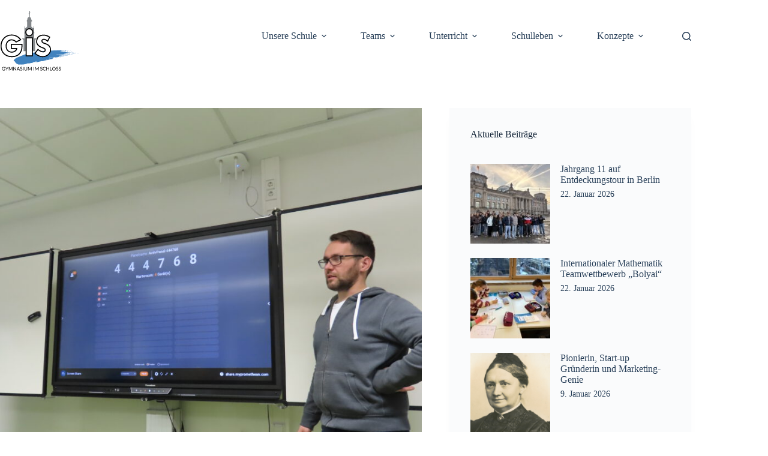

--- FILE ---
content_type: text/html; charset=UTF-8
request_url: https://www.gis-wf.de/gis-erhaelt-achte-neue-vollelektronische-tafeln/
body_size: 95837
content:
<!doctype html>
<html lang="de">
<head>
	
	<meta charset="UTF-8">
	<meta name="viewport" content="width=device-width, initial-scale=1, maximum-scale=5, viewport-fit=cover">
	<link rel="profile" href="https://gmpg.org/xfn/11">

	<title>Gis erhält achte neue, vollelektronische Tafeln &#8211; Gymnasium im Schloss Wolfenbüttel</title>
<meta name='robots' content='max-image-preview:large' />
<link rel="alternate" type="application/rss+xml" title="Gymnasium im Schloss Wolfenbüttel &raquo; Feed" href="https://www.gis-wf.de/feed/" />
<link rel="alternate" type="application/rss+xml" title="Gymnasium im Schloss Wolfenbüttel &raquo; Kommentar-Feed" href="https://www.gis-wf.de/comments/feed/" />
<link rel="alternate" type="application/rss+xml" title="Gymnasium im Schloss Wolfenbüttel &raquo; Kommentar-Feed zu Gis erhält achte neue, vollelektronische Tafeln" href="https://www.gis-wf.de/gis-erhaelt-achte-neue-vollelektronische-tafeln/feed/" />
<link rel="alternate" title="oEmbed (JSON)" type="application/json+oembed" href="https://www.gis-wf.de/wp-json/oembed/1.0/embed?url=https%3A%2F%2Fwww.gis-wf.de%2Fgis-erhaelt-achte-neue-vollelektronische-tafeln%2F" />
<link rel="alternate" title="oEmbed (XML)" type="text/xml+oembed" href="https://www.gis-wf.de/wp-json/oembed/1.0/embed?url=https%3A%2F%2Fwww.gis-wf.de%2Fgis-erhaelt-achte-neue-vollelektronische-tafeln%2F&#038;format=xml" />
<style id='wp-img-auto-sizes-contain-inline-css'>
img:is([sizes=auto i],[sizes^="auto," i]){contain-intrinsic-size:3000px 1500px}
/*# sourceURL=wp-img-auto-sizes-contain-inline-css */
</style>
<link rel='stylesheet' id='blocksy-dynamic-global-css' href='https://www.gis-wf.de/wp-content/uploads/blocksy/css/global.css?ver=99774' media='all' />
<link rel='stylesheet' id='otw_sbm.css-css' href='https://www.gis-wf.de/wp-content/plugins/sidebar-manager-light/css/otw_sbm.css?ver=6.9' media='all' />
<link rel='stylesheet' id='wp-block-library-css' href='https://www.gis-wf.de/wp-includes/css/dist/block-library/style.min.css?ver=6.9' media='all' />
<style id='lcb-logo-carousel-style-inline-css'>
.wp-block-lcb-logo-carousel{padding:0 30px;position:relative}.wp-block-lcb-logo-carousel.alcb__active_pagination{padding:40px 30px}.wp-block-lcb-logo-carousel .swiper-wrapper{align-items:center}.wp-block-lcb-logo-carousel .alcb__logo-item{box-sizing:border-box;overflow:hidden;position:relative}.wp-block-lcb-logo-carousel .alcb__logo-item:hover .alcb__logo-caption.caption__hover{height:auto;opacity:1;transform:translateY(0);visibility:visible}.wp-block-lcb-logo-carousel .alcb__logo-caption{bottom:0;font-size:14px;left:0;line-height:2;padding:0 10px;position:absolute;text-align:center;width:100%}.wp-block-lcb-logo-carousel .alcb__logo-caption.caption__hover{height:0;opacity:0;transform:translateY(10px);transition:all .3s ease-in-out;visibility:hidden}.wp-block-lcb-logo-carousel .alcb__logo-image{align-items:center;display:flex;justify-content:center;padding:5px;text-align:center}.wp-block-lcb-logo-carousel .alcb__logo-image img{max-width:100%;transition:.2s ease-in-out}.wp-block-lcb-logo-carousel .alcb__logo-image.alcb__normal_to_gray:hover img{filter:grayscale(100%)}.wp-block-lcb-logo-carousel .alcb__logo-image.alcb__zoom_in:hover img,.wp-block-lcb-logo-carousel .alcb__logo-image.alcb__zoom_out img{transform:scale(1.1)}.wp-block-lcb-logo-carousel .alcb__logo-image.alcb__zoom_out:hover img{transform:scale(1)}.wp-block-lcb-logo-carousel .swiper-button-next,.wp-block-lcb-logo-carousel .swiper-button-prev{color:#000;transition:.3s ease-in-out}.wp-block-lcb-logo-carousel .swiper-button-prev,.wp-block-lcb-logo-carousel .swiper-rtl .swiper-button-next{left:0}.wp-block-lcb-logo-carousel .swiper-button-next,.wp-block-lcb-logo-carousel .swiper-rtl .swiper-button-prev{right:0}.wp-block-lcb-logo-carousel .swiper-button-next:after,.wp-block-lcb-logo-carousel .swiper-button-prev:after{font-size:20px;text-align:center}.wp-block-lcb-logo-carousel .custom-nav:after{display:none!important}.wp-block-lcb-logo-carousel .custom-nav img{max-width:100%}.wp-block-lcb-logo-carousel .navigation.nav-pos{display:flex;gap:4px;position:absolute}.wp-block-lcb-logo-carousel .navigation.nav-pos .alcb__next,.wp-block-lcb-logo-carousel .navigation.nav-pos .alcb__prev{margin:0;position:relative}.wp-block-lcb-logo-carousel .navigation.top-left{left:0;top:0}.wp-block-lcb-logo-carousel .navigation.top-center{left:50%;top:0;transform:translateX(-50%)}.wp-block-lcb-logo-carousel .navigation.top-right{right:0;top:0}.wp-block-lcb-logo-carousel .navigation.bottom-left{bottom:0;left:0}.wp-block-lcb-logo-carousel .navigation.bottom-center{bottom:0;left:50%;transform:translateX(-50%)}.wp-block-lcb-logo-carousel .navigation.bottom-right{bottom:0;right:0}@media screen and (max-width:767px){.wp-block-lcb-logo-carousel.alcb__active_pagination{padding:30px 30px 40px}}

/*# sourceURL=https://www.gis-wf.de/wp-content/plugins/awesome-logo-carousel-block/build/blocks/logo-carousel/style-index.css */
</style>
<style id='lcb-logo-style-inline-css'>
.wp-block-lcb-logo .logo-wrapper{border:1px solid #181616;box-sizing:border-box;display:block;flex-direction:column;overflow:hidden;position:relative}.wp-block-lcb-logo .logo-wrapper:hover .logo-content.cv_hover{opacity:1;transform:translateY(0);visibility:visible}.wp-block-lcb-logo .logo-wrapper:hover .logo-content.cv_hover.slide-down{transform:translateY(0)}.wp-block-lcb-logo .logo-wrapper:hover .logo-content.cv_hover.slide-left,.wp-block-lcb-logo .logo-wrapper:hover .logo-content.cv_hover.slide-right{transform:translateX(0)}.wp-block-lcb-logo .logo-wrapper:hover .logo-content.cv_hover.scale{transform:scale(1)}.wp-block-lcb-logo .logo-wrapper.flex{align-items:center;display:flex;gap:10px}.wp-block-lcb-logo .logo-wrapper.vc_left .logo-content,.wp-block-lcb-logo .logo-wrapper.vc_right .logo-content{width:100%}.wp-block-lcb-logo .logo-wrapper.vc_top{flex-direction:column-reverse}.wp-block-lcb-logo .logo-wrapper.vc_left{flex-direction:row-reverse}.wp-block-lcb-logo .logo-wrapper.vc_right{flex-direction:row}.wp-block-lcb-logo .logo-content{text-align:center}.wp-block-lcb-logo .logo-content.overlay{align-items:center;display:flex;justify-content:center}.wp-block-lcb-logo .logo-content.cv_hover{background-color:rgba(0,0,0,.7);bottom:0;color:#fff;font-size:14px;height:auto;left:0;opacity:0;padding:5px;position:absolute;transform:translateY(100%);transition:all .3s ease-in-out;visibility:hidden;width:100%}.wp-block-lcb-logo .logo-content.cv_hover.top{bottom:auto;top:0}.wp-block-lcb-logo .logo-content.cv_hover.overlay{height:100%}.wp-block-lcb-logo .logo-content.cv_hover.slide-down{transform:translateY(-100%)}.wp-block-lcb-logo .logo-content.cv_hover.slide-left{transform:translateX(-100%)}.wp-block-lcb-logo .logo-content.cv_hover.slide-right{transform:translateX(100%)}.wp-block-lcb-logo .logo-content.cv_hover.scale{transform:scale(0)}.wp-block-lcb-logo .alcb__logo-caption{font-size:16px}.wp-block-lcb-logo .alcb__logo-description{font-size:14px}.wp-block-lcb-logo .logo-img{align-items:center;display:flex;justify-content:center;margin-left:auto;margin-right:auto}.wp-block-lcb-logo .logo-img img{max-width:100%;transition:.2s ease-in-out}.wp-block-lcb-logo .logo-img.alcb__normal_to_gray:hover img{filter:grayscale(100%)}.wp-block-lcb-logo .logo-img.alcb__zoom_in:hover img,.wp-block-lcb-logo .logo-img.alcb__zoom_out img{transform:scale(1.1)}.wp-block-lcb-logo .logo-img.alcb__zoom_out:hover img{transform:scale(1)}

/*# sourceURL=https://www.gis-wf.de/wp-content/plugins/awesome-logo-carousel-block/build/blocks/logo/style-index.css */
</style>
<style id='lcb-grid-logo-style-inline-css'>
.wp-block-lcb-grid-logo .gallery-inner{display:grid;gap:15px;grid-template-columns:repeat(4,1fr)}.wp-block-lcb-grid-logo .image-item{height:100px;width:100px}.wp-block-lcb-grid-logo .image-item img{height:100%;-o-object-fit:contain;object-fit:contain;transition:transform .3s ease,filter .3s ease;width:100%}.wp-block-lcb-grid-logo .image-gallery{display:flex;gap:20px}.wp-block-lcb-grid-logo .image-gallery.normal_to_gray .image-item:hover{filter:grayscale(100%);transition:filter .3s ease}.wp-block-lcb-grid-logo .image-gallery.zoom_in .image-item:hover{transform:scale(1.1);transition:transform .3s ease}.wp-block-lcb-grid-logo .image-gallery.zoom_out .image-item:hover{transform:scale(.9);transition:transform .3s ease}

/*# sourceURL=https://www.gis-wf.de/wp-content/plugins/awesome-logo-carousel-block/build/blocks/grid-logo/style-index.css */
</style>
<link rel='stylesheet' id='alcb-swiper-css' href='https://www.gis-wf.de/wp-content/plugins/awesome-logo-carousel-block/inc/assets/css/swiper-bundle.min.css?ver=11.1.14' media='all' />
<link rel='stylesheet' id='responsive_block_editor_addons-style-css-css' href='https://www.gis-wf.de/wp-content/plugins/responsive-block-editor-addons/dist/responsive-block-editor-addons-style.css?ver=1768254156' media='all' />
<link rel='stylesheet' id='animation.css-css' href='https://www.gis-wf.de/wp-content/plugins/responsive-block-editor-addons/dist/css/animation.css?ver=1768254156' media='all' />
<link rel='stylesheet' id='dashicons-css' href='https://www.gis-wf.de/wp-includes/css/dashicons.min.css?ver=6.9' media='all' />
<link rel='stylesheet' id='fontawesome-free-css' href='https://www.gis-wf.de/wp-content/plugins/getwid/vendors/fontawesome-free/css/all.min.css?ver=5.5.0' media='all' />
<link rel='stylesheet' id='slick-css' href='https://www.gis-wf.de/wp-content/plugins/getwid/vendors/slick/slick/slick.min.css?ver=1.9.0' media='all' />
<link rel='stylesheet' id='slick-theme-css' href='https://www.gis-wf.de/wp-content/plugins/getwid/vendors/slick/slick/slick-theme.min.css?ver=1.9.0' media='all' />
<link rel='stylesheet' id='mp-fancybox-css' href='https://www.gis-wf.de/wp-content/plugins/getwid/vendors/mp-fancybox/jquery.fancybox.min.css?ver=3.5.7-mp.1' media='all' />
<link rel='stylesheet' id='getwid-blocks-css' href='https://www.gis-wf.de/wp-content/plugins/getwid/assets/css/blocks.style.css?ver=2.1.3' media='all' />
<style id='getwid-blocks-inline-css'>
.wp-block-getwid-section .wp-block-getwid-section__wrapper .wp-block-getwid-section__inner-wrapper{max-width: 1290px;}
/*# sourceURL=getwid-blocks-inline-css */
</style>
<style id='global-styles-inline-css'>
:root{--wp--preset--aspect-ratio--square: 1;--wp--preset--aspect-ratio--4-3: 4/3;--wp--preset--aspect-ratio--3-4: 3/4;--wp--preset--aspect-ratio--3-2: 3/2;--wp--preset--aspect-ratio--2-3: 2/3;--wp--preset--aspect-ratio--16-9: 16/9;--wp--preset--aspect-ratio--9-16: 9/16;--wp--preset--color--black: #000000;--wp--preset--color--cyan-bluish-gray: #abb8c3;--wp--preset--color--white: #ffffff;--wp--preset--color--pale-pink: #f78da7;--wp--preset--color--vivid-red: #cf2e2e;--wp--preset--color--luminous-vivid-orange: #ff6900;--wp--preset--color--luminous-vivid-amber: #fcb900;--wp--preset--color--light-green-cyan: #7bdcb5;--wp--preset--color--vivid-green-cyan: #00d084;--wp--preset--color--pale-cyan-blue: #8ed1fc;--wp--preset--color--vivid-cyan-blue: #0693e3;--wp--preset--color--vivid-purple: #9b51e0;--wp--preset--color--palette-color-1: var(--theme-palette-color-1, #4082be);--wp--preset--color--palette-color-2: var(--theme-palette-color-2, #4082be);--wp--preset--color--palette-color-3: var(--theme-palette-color-3, #2a415a);--wp--preset--color--palette-color-4: var(--theme-palette-color-4, #192a3d);--wp--preset--color--palette-color-5: var(--theme-palette-color-5, #e1e8ed);--wp--preset--color--palette-color-6: var(--theme-palette-color-6, #f2f5f7);--wp--preset--color--palette-color-7: var(--theme-palette-color-7, #FAFBFC);--wp--preset--color--palette-color-8: var(--theme-palette-color-8, #ffffff);--wp--preset--gradient--vivid-cyan-blue-to-vivid-purple: linear-gradient(135deg,rgb(6,147,227) 0%,rgb(155,81,224) 100%);--wp--preset--gradient--light-green-cyan-to-vivid-green-cyan: linear-gradient(135deg,rgb(122,220,180) 0%,rgb(0,208,130) 100%);--wp--preset--gradient--luminous-vivid-amber-to-luminous-vivid-orange: linear-gradient(135deg,rgb(252,185,0) 0%,rgb(255,105,0) 100%);--wp--preset--gradient--luminous-vivid-orange-to-vivid-red: linear-gradient(135deg,rgb(255,105,0) 0%,rgb(207,46,46) 100%);--wp--preset--gradient--very-light-gray-to-cyan-bluish-gray: linear-gradient(135deg,rgb(238,238,238) 0%,rgb(169,184,195) 100%);--wp--preset--gradient--cool-to-warm-spectrum: linear-gradient(135deg,rgb(74,234,220) 0%,rgb(151,120,209) 20%,rgb(207,42,186) 40%,rgb(238,44,130) 60%,rgb(251,105,98) 80%,rgb(254,248,76) 100%);--wp--preset--gradient--blush-light-purple: linear-gradient(135deg,rgb(255,206,236) 0%,rgb(152,150,240) 100%);--wp--preset--gradient--blush-bordeaux: linear-gradient(135deg,rgb(254,205,165) 0%,rgb(254,45,45) 50%,rgb(107,0,62) 100%);--wp--preset--gradient--luminous-dusk: linear-gradient(135deg,rgb(255,203,112) 0%,rgb(199,81,192) 50%,rgb(65,88,208) 100%);--wp--preset--gradient--pale-ocean: linear-gradient(135deg,rgb(255,245,203) 0%,rgb(182,227,212) 50%,rgb(51,167,181) 100%);--wp--preset--gradient--electric-grass: linear-gradient(135deg,rgb(202,248,128) 0%,rgb(113,206,126) 100%);--wp--preset--gradient--midnight: linear-gradient(135deg,rgb(2,3,129) 0%,rgb(40,116,252) 100%);--wp--preset--gradient--juicy-peach: linear-gradient(to right, #ffecd2 0%, #fcb69f 100%);--wp--preset--gradient--young-passion: linear-gradient(to right, #ff8177 0%, #ff867a 0%, #ff8c7f 21%, #f99185 52%, #cf556c 78%, #b12a5b 100%);--wp--preset--gradient--true-sunset: linear-gradient(to right, #fa709a 0%, #fee140 100%);--wp--preset--gradient--morpheus-den: linear-gradient(to top, #30cfd0 0%, #330867 100%);--wp--preset--gradient--plum-plate: linear-gradient(135deg, #667eea 0%, #764ba2 100%);--wp--preset--gradient--aqua-splash: linear-gradient(15deg, #13547a 0%, #80d0c7 100%);--wp--preset--gradient--love-kiss: linear-gradient(to top, #ff0844 0%, #ffb199 100%);--wp--preset--gradient--new-retrowave: linear-gradient(to top, #3b41c5 0%, #a981bb 49%, #ffc8a9 100%);--wp--preset--gradient--plum-bath: linear-gradient(to top, #cc208e 0%, #6713d2 100%);--wp--preset--gradient--high-flight: linear-gradient(to right, #0acffe 0%, #495aff 100%);--wp--preset--gradient--teen-party: linear-gradient(-225deg, #FF057C 0%, #8D0B93 50%, #321575 100%);--wp--preset--gradient--fabled-sunset: linear-gradient(-225deg, #231557 0%, #44107A 29%, #FF1361 67%, #FFF800 100%);--wp--preset--gradient--arielle-smile: radial-gradient(circle 248px at center, #16d9e3 0%, #30c7ec 47%, #46aef7 100%);--wp--preset--gradient--itmeo-branding: linear-gradient(180deg, #2af598 0%, #009efd 100%);--wp--preset--gradient--deep-blue: linear-gradient(to right, #6a11cb 0%, #2575fc 100%);--wp--preset--gradient--strong-bliss: linear-gradient(to right, #f78ca0 0%, #f9748f 19%, #fd868c 60%, #fe9a8b 100%);--wp--preset--gradient--sweet-period: linear-gradient(to top, #3f51b1 0%, #5a55ae 13%, #7b5fac 25%, #8f6aae 38%, #a86aa4 50%, #cc6b8e 62%, #f18271 75%, #f3a469 87%, #f7c978 100%);--wp--preset--gradient--purple-division: linear-gradient(to top, #7028e4 0%, #e5b2ca 100%);--wp--preset--gradient--cold-evening: linear-gradient(to top, #0c3483 0%, #a2b6df 100%, #6b8cce 100%, #a2b6df 100%);--wp--preset--gradient--mountain-rock: linear-gradient(to right, #868f96 0%, #596164 100%);--wp--preset--gradient--desert-hump: linear-gradient(to top, #c79081 0%, #dfa579 100%);--wp--preset--gradient--ethernal-constance: linear-gradient(to top, #09203f 0%, #537895 100%);--wp--preset--gradient--happy-memories: linear-gradient(-60deg, #ff5858 0%, #f09819 100%);--wp--preset--gradient--grown-early: linear-gradient(to top, #0ba360 0%, #3cba92 100%);--wp--preset--gradient--morning-salad: linear-gradient(-225deg, #B7F8DB 0%, #50A7C2 100%);--wp--preset--gradient--night-call: linear-gradient(-225deg, #AC32E4 0%, #7918F2 48%, #4801FF 100%);--wp--preset--gradient--mind-crawl: linear-gradient(-225deg, #473B7B 0%, #3584A7 51%, #30D2BE 100%);--wp--preset--gradient--angel-care: linear-gradient(-225deg, #FFE29F 0%, #FFA99F 48%, #FF719A 100%);--wp--preset--gradient--juicy-cake: linear-gradient(to top, #e14fad 0%, #f9d423 100%);--wp--preset--gradient--rich-metal: linear-gradient(to right, #d7d2cc 0%, #304352 100%);--wp--preset--gradient--mole-hall: linear-gradient(-20deg, #616161 0%, #9bc5c3 100%);--wp--preset--gradient--cloudy-knoxville: linear-gradient(120deg, #fdfbfb 0%, #ebedee 100%);--wp--preset--gradient--soft-grass: linear-gradient(to top, #c1dfc4 0%, #deecdd 100%);--wp--preset--gradient--saint-petersburg: linear-gradient(135deg, #f5f7fa 0%, #c3cfe2 100%);--wp--preset--gradient--everlasting-sky: linear-gradient(135deg, #fdfcfb 0%, #e2d1c3 100%);--wp--preset--gradient--kind-steel: linear-gradient(-20deg, #e9defa 0%, #fbfcdb 100%);--wp--preset--gradient--over-sun: linear-gradient(60deg, #abecd6 0%, #fbed96 100%);--wp--preset--gradient--premium-white: linear-gradient(to top, #d5d4d0 0%, #d5d4d0 1%, #eeeeec 31%, #efeeec 75%, #e9e9e7 100%);--wp--preset--gradient--clean-mirror: linear-gradient(45deg, #93a5cf 0%, #e4efe9 100%);--wp--preset--gradient--wild-apple: linear-gradient(to top, #d299c2 0%, #fef9d7 100%);--wp--preset--gradient--snow-again: linear-gradient(to top, #e6e9f0 0%, #eef1f5 100%);--wp--preset--gradient--confident-cloud: linear-gradient(to top, #dad4ec 0%, #dad4ec 1%, #f3e7e9 100%);--wp--preset--gradient--glass-water: linear-gradient(to top, #dfe9f3 0%, white 100%);--wp--preset--gradient--perfect-white: linear-gradient(-225deg, #E3FDF5 0%, #FFE6FA 100%);--wp--preset--font-size--small: 13px;--wp--preset--font-size--medium: 20px;--wp--preset--font-size--large: clamp(22px, 1.375rem + ((1vw - 3.2px) * 0.625), 30px);--wp--preset--font-size--x-large: clamp(30px, 1.875rem + ((1vw - 3.2px) * 1.563), 50px);--wp--preset--font-size--xx-large: clamp(45px, 2.813rem + ((1vw - 3.2px) * 2.734), 80px);--wp--preset--spacing--20: 0.44rem;--wp--preset--spacing--30: 0.67rem;--wp--preset--spacing--40: 1rem;--wp--preset--spacing--50: 1.5rem;--wp--preset--spacing--60: 2.25rem;--wp--preset--spacing--70: 3.38rem;--wp--preset--spacing--80: 5.06rem;--wp--preset--shadow--natural: 6px 6px 9px rgba(0, 0, 0, 0.2);--wp--preset--shadow--deep: 12px 12px 50px rgba(0, 0, 0, 0.4);--wp--preset--shadow--sharp: 6px 6px 0px rgba(0, 0, 0, 0.2);--wp--preset--shadow--outlined: 6px 6px 0px -3px rgb(255, 255, 255), 6px 6px rgb(0, 0, 0);--wp--preset--shadow--crisp: 6px 6px 0px rgb(0, 0, 0);}:root { --wp--style--global--content-size: var(--theme-block-max-width);--wp--style--global--wide-size: var(--theme-block-wide-max-width); }:where(body) { margin: 0; }.wp-site-blocks > .alignleft { float: left; margin-right: 2em; }.wp-site-blocks > .alignright { float: right; margin-left: 2em; }.wp-site-blocks > .aligncenter { justify-content: center; margin-left: auto; margin-right: auto; }:where(.wp-site-blocks) > * { margin-block-start: var(--theme-content-spacing); margin-block-end: 0; }:where(.wp-site-blocks) > :first-child { margin-block-start: 0; }:where(.wp-site-blocks) > :last-child { margin-block-end: 0; }:root { --wp--style--block-gap: var(--theme-content-spacing); }:root :where(.is-layout-flow) > :first-child{margin-block-start: 0;}:root :where(.is-layout-flow) > :last-child{margin-block-end: 0;}:root :where(.is-layout-flow) > *{margin-block-start: var(--theme-content-spacing);margin-block-end: 0;}:root :where(.is-layout-constrained) > :first-child{margin-block-start: 0;}:root :where(.is-layout-constrained) > :last-child{margin-block-end: 0;}:root :where(.is-layout-constrained) > *{margin-block-start: var(--theme-content-spacing);margin-block-end: 0;}:root :where(.is-layout-flex){gap: var(--theme-content-spacing);}:root :where(.is-layout-grid){gap: var(--theme-content-spacing);}.is-layout-flow > .alignleft{float: left;margin-inline-start: 0;margin-inline-end: 2em;}.is-layout-flow > .alignright{float: right;margin-inline-start: 2em;margin-inline-end: 0;}.is-layout-flow > .aligncenter{margin-left: auto !important;margin-right: auto !important;}.is-layout-constrained > .alignleft{float: left;margin-inline-start: 0;margin-inline-end: 2em;}.is-layout-constrained > .alignright{float: right;margin-inline-start: 2em;margin-inline-end: 0;}.is-layout-constrained > .aligncenter{margin-left: auto !important;margin-right: auto !important;}.is-layout-constrained > :where(:not(.alignleft):not(.alignright):not(.alignfull)){max-width: var(--wp--style--global--content-size);margin-left: auto !important;margin-right: auto !important;}.is-layout-constrained > .alignwide{max-width: var(--wp--style--global--wide-size);}body .is-layout-flex{display: flex;}.is-layout-flex{flex-wrap: wrap;align-items: center;}.is-layout-flex > :is(*, div){margin: 0;}body .is-layout-grid{display: grid;}.is-layout-grid > :is(*, div){margin: 0;}body{padding-top: 0px;padding-right: 0px;padding-bottom: 0px;padding-left: 0px;}:root :where(.wp-element-button, .wp-block-button__link){font-style: inherit;font-weight: inherit;letter-spacing: inherit;text-transform: inherit;}.has-black-color{color: var(--wp--preset--color--black) !important;}.has-cyan-bluish-gray-color{color: var(--wp--preset--color--cyan-bluish-gray) !important;}.has-white-color{color: var(--wp--preset--color--white) !important;}.has-pale-pink-color{color: var(--wp--preset--color--pale-pink) !important;}.has-vivid-red-color{color: var(--wp--preset--color--vivid-red) !important;}.has-luminous-vivid-orange-color{color: var(--wp--preset--color--luminous-vivid-orange) !important;}.has-luminous-vivid-amber-color{color: var(--wp--preset--color--luminous-vivid-amber) !important;}.has-light-green-cyan-color{color: var(--wp--preset--color--light-green-cyan) !important;}.has-vivid-green-cyan-color{color: var(--wp--preset--color--vivid-green-cyan) !important;}.has-pale-cyan-blue-color{color: var(--wp--preset--color--pale-cyan-blue) !important;}.has-vivid-cyan-blue-color{color: var(--wp--preset--color--vivid-cyan-blue) !important;}.has-vivid-purple-color{color: var(--wp--preset--color--vivid-purple) !important;}.has-palette-color-1-color{color: var(--wp--preset--color--palette-color-1) !important;}.has-palette-color-2-color{color: var(--wp--preset--color--palette-color-2) !important;}.has-palette-color-3-color{color: var(--wp--preset--color--palette-color-3) !important;}.has-palette-color-4-color{color: var(--wp--preset--color--palette-color-4) !important;}.has-palette-color-5-color{color: var(--wp--preset--color--palette-color-5) !important;}.has-palette-color-6-color{color: var(--wp--preset--color--palette-color-6) !important;}.has-palette-color-7-color{color: var(--wp--preset--color--palette-color-7) !important;}.has-palette-color-8-color{color: var(--wp--preset--color--palette-color-8) !important;}.has-black-background-color{background-color: var(--wp--preset--color--black) !important;}.has-cyan-bluish-gray-background-color{background-color: var(--wp--preset--color--cyan-bluish-gray) !important;}.has-white-background-color{background-color: var(--wp--preset--color--white) !important;}.has-pale-pink-background-color{background-color: var(--wp--preset--color--pale-pink) !important;}.has-vivid-red-background-color{background-color: var(--wp--preset--color--vivid-red) !important;}.has-luminous-vivid-orange-background-color{background-color: var(--wp--preset--color--luminous-vivid-orange) !important;}.has-luminous-vivid-amber-background-color{background-color: var(--wp--preset--color--luminous-vivid-amber) !important;}.has-light-green-cyan-background-color{background-color: var(--wp--preset--color--light-green-cyan) !important;}.has-vivid-green-cyan-background-color{background-color: var(--wp--preset--color--vivid-green-cyan) !important;}.has-pale-cyan-blue-background-color{background-color: var(--wp--preset--color--pale-cyan-blue) !important;}.has-vivid-cyan-blue-background-color{background-color: var(--wp--preset--color--vivid-cyan-blue) !important;}.has-vivid-purple-background-color{background-color: var(--wp--preset--color--vivid-purple) !important;}.has-palette-color-1-background-color{background-color: var(--wp--preset--color--palette-color-1) !important;}.has-palette-color-2-background-color{background-color: var(--wp--preset--color--palette-color-2) !important;}.has-palette-color-3-background-color{background-color: var(--wp--preset--color--palette-color-3) !important;}.has-palette-color-4-background-color{background-color: var(--wp--preset--color--palette-color-4) !important;}.has-palette-color-5-background-color{background-color: var(--wp--preset--color--palette-color-5) !important;}.has-palette-color-6-background-color{background-color: var(--wp--preset--color--palette-color-6) !important;}.has-palette-color-7-background-color{background-color: var(--wp--preset--color--palette-color-7) !important;}.has-palette-color-8-background-color{background-color: var(--wp--preset--color--palette-color-8) !important;}.has-black-border-color{border-color: var(--wp--preset--color--black) !important;}.has-cyan-bluish-gray-border-color{border-color: var(--wp--preset--color--cyan-bluish-gray) !important;}.has-white-border-color{border-color: var(--wp--preset--color--white) !important;}.has-pale-pink-border-color{border-color: var(--wp--preset--color--pale-pink) !important;}.has-vivid-red-border-color{border-color: var(--wp--preset--color--vivid-red) !important;}.has-luminous-vivid-orange-border-color{border-color: var(--wp--preset--color--luminous-vivid-orange) !important;}.has-luminous-vivid-amber-border-color{border-color: var(--wp--preset--color--luminous-vivid-amber) !important;}.has-light-green-cyan-border-color{border-color: var(--wp--preset--color--light-green-cyan) !important;}.has-vivid-green-cyan-border-color{border-color: var(--wp--preset--color--vivid-green-cyan) !important;}.has-pale-cyan-blue-border-color{border-color: var(--wp--preset--color--pale-cyan-blue) !important;}.has-vivid-cyan-blue-border-color{border-color: var(--wp--preset--color--vivid-cyan-blue) !important;}.has-vivid-purple-border-color{border-color: var(--wp--preset--color--vivid-purple) !important;}.has-palette-color-1-border-color{border-color: var(--wp--preset--color--palette-color-1) !important;}.has-palette-color-2-border-color{border-color: var(--wp--preset--color--palette-color-2) !important;}.has-palette-color-3-border-color{border-color: var(--wp--preset--color--palette-color-3) !important;}.has-palette-color-4-border-color{border-color: var(--wp--preset--color--palette-color-4) !important;}.has-palette-color-5-border-color{border-color: var(--wp--preset--color--palette-color-5) !important;}.has-palette-color-6-border-color{border-color: var(--wp--preset--color--palette-color-6) !important;}.has-palette-color-7-border-color{border-color: var(--wp--preset--color--palette-color-7) !important;}.has-palette-color-8-border-color{border-color: var(--wp--preset--color--palette-color-8) !important;}.has-vivid-cyan-blue-to-vivid-purple-gradient-background{background: var(--wp--preset--gradient--vivid-cyan-blue-to-vivid-purple) !important;}.has-light-green-cyan-to-vivid-green-cyan-gradient-background{background: var(--wp--preset--gradient--light-green-cyan-to-vivid-green-cyan) !important;}.has-luminous-vivid-amber-to-luminous-vivid-orange-gradient-background{background: var(--wp--preset--gradient--luminous-vivid-amber-to-luminous-vivid-orange) !important;}.has-luminous-vivid-orange-to-vivid-red-gradient-background{background: var(--wp--preset--gradient--luminous-vivid-orange-to-vivid-red) !important;}.has-very-light-gray-to-cyan-bluish-gray-gradient-background{background: var(--wp--preset--gradient--very-light-gray-to-cyan-bluish-gray) !important;}.has-cool-to-warm-spectrum-gradient-background{background: var(--wp--preset--gradient--cool-to-warm-spectrum) !important;}.has-blush-light-purple-gradient-background{background: var(--wp--preset--gradient--blush-light-purple) !important;}.has-blush-bordeaux-gradient-background{background: var(--wp--preset--gradient--blush-bordeaux) !important;}.has-luminous-dusk-gradient-background{background: var(--wp--preset--gradient--luminous-dusk) !important;}.has-pale-ocean-gradient-background{background: var(--wp--preset--gradient--pale-ocean) !important;}.has-electric-grass-gradient-background{background: var(--wp--preset--gradient--electric-grass) !important;}.has-midnight-gradient-background{background: var(--wp--preset--gradient--midnight) !important;}.has-juicy-peach-gradient-background{background: var(--wp--preset--gradient--juicy-peach) !important;}.has-young-passion-gradient-background{background: var(--wp--preset--gradient--young-passion) !important;}.has-true-sunset-gradient-background{background: var(--wp--preset--gradient--true-sunset) !important;}.has-morpheus-den-gradient-background{background: var(--wp--preset--gradient--morpheus-den) !important;}.has-plum-plate-gradient-background{background: var(--wp--preset--gradient--plum-plate) !important;}.has-aqua-splash-gradient-background{background: var(--wp--preset--gradient--aqua-splash) !important;}.has-love-kiss-gradient-background{background: var(--wp--preset--gradient--love-kiss) !important;}.has-new-retrowave-gradient-background{background: var(--wp--preset--gradient--new-retrowave) !important;}.has-plum-bath-gradient-background{background: var(--wp--preset--gradient--plum-bath) !important;}.has-high-flight-gradient-background{background: var(--wp--preset--gradient--high-flight) !important;}.has-teen-party-gradient-background{background: var(--wp--preset--gradient--teen-party) !important;}.has-fabled-sunset-gradient-background{background: var(--wp--preset--gradient--fabled-sunset) !important;}.has-arielle-smile-gradient-background{background: var(--wp--preset--gradient--arielle-smile) !important;}.has-itmeo-branding-gradient-background{background: var(--wp--preset--gradient--itmeo-branding) !important;}.has-deep-blue-gradient-background{background: var(--wp--preset--gradient--deep-blue) !important;}.has-strong-bliss-gradient-background{background: var(--wp--preset--gradient--strong-bliss) !important;}.has-sweet-period-gradient-background{background: var(--wp--preset--gradient--sweet-period) !important;}.has-purple-division-gradient-background{background: var(--wp--preset--gradient--purple-division) !important;}.has-cold-evening-gradient-background{background: var(--wp--preset--gradient--cold-evening) !important;}.has-mountain-rock-gradient-background{background: var(--wp--preset--gradient--mountain-rock) !important;}.has-desert-hump-gradient-background{background: var(--wp--preset--gradient--desert-hump) !important;}.has-ethernal-constance-gradient-background{background: var(--wp--preset--gradient--ethernal-constance) !important;}.has-happy-memories-gradient-background{background: var(--wp--preset--gradient--happy-memories) !important;}.has-grown-early-gradient-background{background: var(--wp--preset--gradient--grown-early) !important;}.has-morning-salad-gradient-background{background: var(--wp--preset--gradient--morning-salad) !important;}.has-night-call-gradient-background{background: var(--wp--preset--gradient--night-call) !important;}.has-mind-crawl-gradient-background{background: var(--wp--preset--gradient--mind-crawl) !important;}.has-angel-care-gradient-background{background: var(--wp--preset--gradient--angel-care) !important;}.has-juicy-cake-gradient-background{background: var(--wp--preset--gradient--juicy-cake) !important;}.has-rich-metal-gradient-background{background: var(--wp--preset--gradient--rich-metal) !important;}.has-mole-hall-gradient-background{background: var(--wp--preset--gradient--mole-hall) !important;}.has-cloudy-knoxville-gradient-background{background: var(--wp--preset--gradient--cloudy-knoxville) !important;}.has-soft-grass-gradient-background{background: var(--wp--preset--gradient--soft-grass) !important;}.has-saint-petersburg-gradient-background{background: var(--wp--preset--gradient--saint-petersburg) !important;}.has-everlasting-sky-gradient-background{background: var(--wp--preset--gradient--everlasting-sky) !important;}.has-kind-steel-gradient-background{background: var(--wp--preset--gradient--kind-steel) !important;}.has-over-sun-gradient-background{background: var(--wp--preset--gradient--over-sun) !important;}.has-premium-white-gradient-background{background: var(--wp--preset--gradient--premium-white) !important;}.has-clean-mirror-gradient-background{background: var(--wp--preset--gradient--clean-mirror) !important;}.has-wild-apple-gradient-background{background: var(--wp--preset--gradient--wild-apple) !important;}.has-snow-again-gradient-background{background: var(--wp--preset--gradient--snow-again) !important;}.has-confident-cloud-gradient-background{background: var(--wp--preset--gradient--confident-cloud) !important;}.has-glass-water-gradient-background{background: var(--wp--preset--gradient--glass-water) !important;}.has-perfect-white-gradient-background{background: var(--wp--preset--gradient--perfect-white) !important;}.has-small-font-size{font-size: var(--wp--preset--font-size--small) !important;}.has-medium-font-size{font-size: var(--wp--preset--font-size--medium) !important;}.has-large-font-size{font-size: var(--wp--preset--font-size--large) !important;}.has-x-large-font-size{font-size: var(--wp--preset--font-size--x-large) !important;}.has-xx-large-font-size{font-size: var(--wp--preset--font-size--xx-large) !important;}
:root :where(.wp-block-pullquote){font-size: clamp(0.984em, 0.984rem + ((1vw - 0.2em) * 0.645), 1.5em);line-height: 1.6;}
/*# sourceURL=global-styles-inline-css */
</style>
<link rel='stylesheet' id='ct-main-styles-css' href='https://www.gis-wf.de/wp-content/themes/blocksy/static/bundle/main.min.css?ver=2.1.25' media='all' />
<link rel='stylesheet' id='ct-page-title-styles-css' href='https://www.gis-wf.de/wp-content/themes/blocksy/static/bundle/page-title.min.css?ver=2.1.25' media='all' />
<link rel='stylesheet' id='ct-sidebar-styles-css' href='https://www.gis-wf.de/wp-content/themes/blocksy/static/bundle/sidebar.min.css?ver=2.1.25' media='all' />
<link rel='stylesheet' id='ct-getwid-styles-css' href='https://www.gis-wf.de/wp-content/themes/blocksy/static/bundle/getwid.min.css?ver=2.1.25' media='all' />
<link rel='stylesheet' id='ct-stackable-styles-css' href='https://www.gis-wf.de/wp-content/themes/blocksy/static/bundle/stackable.min.css?ver=2.1.25' media='all' />
<link rel='stylesheet' id='recent-posts-widget-with-thumbnails-public-style-css' href='https://www.gis-wf.de/wp-content/plugins/recent-posts-widget-with-thumbnails/public.css?ver=7.1.1' media='all' />
<link rel='stylesheet' id='ics-calendar-css' href='https://www.gis-wf.de/wp-content/plugins/ics-calendar/assets/style.min.css?ver=12.0.3.1' media='all' />
<!--n2css--><!--n2js--><script id="real3d-flipbook-global-js-extra">
var flipbookOptions_global = {"pages":[],"pdfUrl":"","printPdfUrl":"","tableOfContent":[],"id":"","bookId":"","date":"","lightboxThumbnailUrl":"","mode":"normal","viewMode":"webgl","pageTextureSize":"2048","pageTextureSizeSmall":"1500","pageTextureSizeMobile":"","pageTextureSizeMobileSmall":"1024","minPixelRatio":"1","pdfTextLayer":"true","zoomMin":"0.9","zoomStep":"2","zoomSize":"","zoomReset":"false","doubleClickZoom":"true","pageDrag":"true","singlePageMode":"false","pageFlipDuration":"1","sound":"true","startPage":"1","pageNumberOffset":"0","deeplinking":{"enabled":"false","prefix":""},"responsiveView":"true","responsiveViewTreshold":"768","responsiveViewRatio":"1","cover":"true","backCover":"true","scaleCover":"false","pageCaptions":"false","height":"400","responsiveHeight":"true","containerRatio":"","thumbnailsOnStart":"false","contentOnStart":"false","searchOnStart":"","searchResultsThumbs":"false","tableOfContentCloseOnClick":"true","thumbsCloseOnClick":"true","autoplayOnStart":"false","autoplayInterval":"3000","autoplayLoop":"true","autoplayStartPage":"1","rightToLeft":"false","pageWidth":"","pageHeight":"","thumbSize":"130","logoImg":"","logoUrl":"","logoUrlTarget":"","logoCSS":"position:absolute;left:0;top:0;","menuSelector":"","zIndex":"auto","preloaderText":"","googleAnalyticsTrackingCode":"","pdfBrowserViewerIfIE":"false","modeMobile":"","viewModeMobile":"","aspectMobile":"","aspectRatioMobile":"0.71","singlePageModeIfMobile":"false","logoHideOnMobile":"false","mobile":{"thumbnailsOnStart":"false","contentOnStart":"false","pagesInMemory":"6","bitmapResizeHeight":"","bitmapResizeQuality":"","currentPage":{"enabled":"false"},"pdfUrl":""},"lightboxCssClass":"","lightboxLink":"","lightboxLinkNewWindow":"true","lightboxBackground":"rgb(81, 85, 88)","lightboxBackgroundPattern":"","lightboxBackgroundImage":"","lightboxContainerCSS":"display:inline-block;padding:10px;","lightboxThumbnailHeight":"300","lightboxThumbnailUrlCSS":"display:block;","lightboxThumbnailInfo":"false","lightboxThumbnailInfoText":"","lightboxThumbnailInfoCSS":"top: 0;  width: 100%; height: 100%; font-size: 16px; color: #000; background: rgba(255,255,255,.8);","showTitle":"false","showDate":"false","hideThumbnail":"false","lightboxText":"","lightboxTextCSS":"display:block;","lightboxTextPosition":"top","lightBoxOpened":"false","lightBoxFullscreen":"false","lightboxStartPage":"","lightboxMarginV":"0","lightboxMarginH":"0","lights":"true","lightPositionX":"0","lightPositionY":"150","lightPositionZ":"1400","lightIntensity":"0.6","shadows":"true","shadowMapSize":"2048","shadowOpacity":"0.2","shadowDistance":"15","pageHardness":"2","coverHardness":"2","pageRoughness":"1","pageMetalness":"0","pageSegmentsW":"6","pageSegmentsH":"1","pagesInMemory":"20","bitmapResizeHeight":"","bitmapResizeQuality":"","pageMiddleShadowSize":"2","pageMiddleShadowColorL":"#999999","pageMiddleShadowColorR":"#777777","antialias":"false","pan":"0","tilt":"0","rotateCameraOnMouseDrag":"true","panMax":"20","panMin":"-20","tiltMax":"0","tiltMin":"-60","currentPage":{"enabled":"true","title":"Aktuelle Seite","hAlign":"left","vAlign":"top"},"btnAutoplay":{"enabled":"true","title":"Autoplay","icon":"fa-play","iconAlt":"fa-pause","icon2":"play_arrow","iconAlt2":"pause"},"btnNext":{"enabled":"true","title":"N\u00e4chste Seite","icon":"fa-chevron-right","icon2":"chevron_right"},"btnLast":{"enabled":"false","title":"Letzte Seite","icon":"fa-angle-double-right","icon2":"last_page"},"btnPrev":{"enabled":"true","title":"Vorherige Seite","icon":"fa-chevron-left","icon2":"chevron_left"},"btnFirst":{"enabled":"false","title":"Erste Seite","icon":"fa-angle-double-left","icon2":"first_page"},"btnZoomIn":{"enabled":"true","title":"Vergr\u00f6\u00dfern","icon":"fa-plus","icon2":"zoom_in"},"btnZoomOut":{"enabled":"true","title":"Verkleinern","icon":"fa-minus","icon2":"zoom_out"},"btnToc":{"enabled":"true","title":"Inhalt","icon":"fa-list-ol","icon2":"toc"},"btnThumbs":{"enabled":"true","title":"Seiten","icon":"fa-th-large","icon2":"view_module"},"btnShare":{"enabled":"true","title":"Teilen","icon":"fa-share-alt","icon2":"share"},"btnNotes":{"enabled":"false","title":"Notes"},"btnDownloadPages":{"enabled":"false","url":"","title":"Seiten herunterladen","icon":"fa-download","icon2":"file_download"},"btnDownloadPdf":{"enabled":"false","url":"","title":"PDF herunterladen","forceDownload":"true","openInNewWindow":"true","icon":"fa-file","icon2":"picture_as_pdf"},"btnSound":{"enabled":"true","title":"Sound","icon":"fa-volume-up","iconAlt":"fa-volume-off","icon2":"volume_up","iconAlt2":"volume_mute"},"btnExpand":{"enabled":"true","title":"Vollbild","icon":"fa-expand","iconAlt":"fa-compress","icon2":"fullscreen","iconAlt2":"fullscreen_exit"},"btnSingle":{"enabled":"true","title":"Toggle single page"},"btnSearch":{"enabled":"false","title":"Suchen","icon":"fas fa-search","icon2":"search"},"search":{"enabled":"false","title":"Search"},"btnBookmark":{"enabled":"false","title":"Lesezeichen","icon":"fas fa-bookmark","icon2":"bookmark"},"btnPrint":{"enabled":"true","title":"Drucken","icon":"fa-print","icon2":"print"},"btnTools":{"enabled":"true","title":"Tools"},"btnClose":{"enabled":"true","title":"Close"},"whatsapp":{"enabled":"true"},"twitter":{"enabled":"true"},"facebook":{"enabled":"true"},"pinterest":{"enabled":"true"},"email":{"enabled":"true"},"linkedin":{"enabled":"true"},"digg":{"enabled":"false"},"reddit":{"enabled":"false"},"shareUrl":"","shareTitle":"","shareImage":"","layout":"1","icons":"font awesome","skin":"light","useFontAwesome5":"true","sideNavigationButtons":"true","menuNavigationButtons":"false","backgroundColor":"rgb(81, 85, 88)","backgroundPattern":"","backgroundImage":"","backgroundTransparent":"false","menuBackground":"","menuShadow":"","menuMargin":"0","menuPadding":"0","menuOverBook":"false","menuFloating":"false","menuTransparent":"false","menu2Background":"","menu2Shadow":"","menu2Margin":"0","menu2Padding":"0","menu2OverBook":"true","menu2Floating":"false","menu2Transparent":"true","skinColor":"","skinBackground":"","hideMenu":"false","menuAlignHorizontal":"center","btnColor":"","btnColorHover":"","btnBackground":"none","btnRadius":"0","btnMargin":"0","btnSize":"14","btnPaddingV":"10","btnPaddingH":"10","btnShadow":"","btnTextShadow":"","btnBorder":"","arrowColor":"#fff","arrowColorHover":"#fff","arrowBackground":"rgba(0,0,0,0)","arrowBackgroundHover":"rgba(0, 0, 0, .15)","arrowRadius":"4","arrowMargin":"4","arrowSize":"40","arrowPadding":"10","arrowTextShadow":"0px 0px 1px rgba(0, 0, 0, 1)","arrowBorder":"","closeBtnColorHover":"#FFF","closeBtnBackground":"rgba(0,0,0,.4)","closeBtnRadius":"0","closeBtnMargin":"0","closeBtnSize":"20","closeBtnPadding":"5","closeBtnTextShadow":"","closeBtnBorder":"","floatingBtnColor":"","floatingBtnColorHover":"","floatingBtnBackground":"","floatingBtnBackgroundHover":"","floatingBtnRadius":"","floatingBtnMargin":"","floatingBtnSize":"","floatingBtnPadding":"","floatingBtnShadow":"","floatingBtnTextShadow":"","floatingBtnBorder":"","currentPageMarginV":"5","currentPageMarginH":"5","arrowsAlwaysEnabledForNavigation":"false","arrowsDisabledNotFullscreen":"true","touchSwipeEnabled":"true","fitToWidth":"false","rightClickEnabled":"true","linkColor":"rgba(0, 0, 0, 0)","linkColorHover":"rgba(255, 255, 0, 1)","linkOpacity":"0.4","linkTarget":"_blank","pdfAutoLinks":"false","disableRange":"false","strings":{"print":"Drucken","printLeftPage":"Linke Seite drucken","printRightPage":"Rechte Seite drucken","printCurrentPage":"Aktuelle Seite drucken","printAllPages":"Alle Seiten drucken","download":"Herunterladen","downloadLeftPage":"Linke Seite herunterladen","downloadRightPage":"Rechte Seite herunterladen","downloadCurrentPage":"Aktuelle Seite herunterladen","downloadAllPages":"Alle Seiten herunterladen","bookmarks":"Lesezeichen","bookmarkLeftPage":"Lesezeichen f\u00fcr linke Seite","bookmarkRightPage":"Lesezeichen f\u00fcr rechte Seite","bookmarkCurrentPage":"Lesezeichen f\u00fcr aktuelle Seite","search":"Suchen","findInDocument":"Suche in Dokument","pagesFoundContaining":"Gefundene Seiten mit Inhalt","noMatches":"No matches","matchesFound":"matches found","page":"Page","matches":"matches","thumbnails":"Seiten","tableOfContent":"Inhalt","share":"Teile","pressEscToClose":"Dr\u00fccke ESC zum Schlie\u00dfen","password":"Password","addNote":"Add note","typeInYourNote":"Type in your note..."},"access":"free","backgroundMusic":"","cornerCurl":"false","pdfTools":{"pageHeight":1500,"thumbHeight":200,"quality":0.8,"textLayer":"true","autoConvert":"true"},"slug":"","convertPDFLinks":"true","convertPDFLinksWithClass":"","convertPDFLinksWithoutClass":"","overridePDFEmbedder":"true","overrideDflip":"true","overrideWonderPDFEmbed":"true","override3DFlipBook":"true","overridePDFjsViewer":"true","resumeReading":"false","previewPages":"","previewMode":"","textLayer":"false","aspectRatio":"2","pdfBrowserViewerIfMobile":"false","pdfBrowserViewerFullscreen":"true","pdfBrowserViewerFullscreenTarget":"_blank","btnTocIfMobile":"true","btnThumbsIfMobile":"true","btnShareIfMobile":"false","btnDownloadPagesIfMobile":"true","btnDownloadPdfIfMobile":"true","btnSoundIfMobile":"false","btnExpandIfMobile":"true","btnPrintIfMobile":"false","lightboxCloseOnClick":"false","btnSelect":{"enabled":"true","title":"Auswahlwerkzeug","icon":"fas fa-i-cursor","icon2":"text_format"},"google_plus":{"enabled":"true"},"sideBtnColor":"#fff","sideBtnBackground":"rgba(0,0,0,.3)","sideBtnRadius":"0","sideBtnMargin":"0","sideBtnSize":"30","sideBtnPaddingV":"5","sideBtnPaddingH":"5","sideMenuOverBook":"true","sideMenuOverMenu":"true","sideMenuOverMenu2":"true","s":"c9a4cae7"};
//# sourceURL=real3d-flipbook-global-js-extra
</script>
<script src="https://www.gis-wf.de/wp-includes/js/jquery/jquery.min.js?ver=3.7.1" id="jquery-core-js"></script>
<script src="https://www.gis-wf.de/wp-includes/js/jquery/jquery-migrate.min.js?ver=3.4.1" id="jquery-migrate-js"></script>
<link rel="https://api.w.org/" href="https://www.gis-wf.de/wp-json/" /><link rel="alternate" title="JSON" type="application/json" href="https://www.gis-wf.de/wp-json/wp/v2/posts/7998" /><link rel="EditURI" type="application/rsd+xml" title="RSD" href="https://www.gis-wf.de/xmlrpc.php?rsd" />
<meta name="generator" content="WordPress 6.9" />
<link rel="canonical" href="https://www.gis-wf.de/gis-erhaelt-achte-neue-vollelektronische-tafeln/" />
<link rel='shortlink' href='https://www.gis-wf.de/?p=7998' />
<noscript><link rel='stylesheet' href='https://www.gis-wf.de/wp-content/themes/blocksy/static/bundle/no-scripts.min.css' type='text/css'></noscript>
<link rel="icon" href="https://www.gis-wf.de/wp-content/uploads/2023/10/GiS-Logo.svg" sizes="32x32" />
<link rel="icon" href="https://www.gis-wf.de/wp-content/uploads/2023/10/GiS-Logo.svg" sizes="192x192" />
<link rel="apple-touch-icon" href="https://www.gis-wf.de/wp-content/uploads/2023/10/GiS-Logo.svg" />
<meta name="msapplication-TileImage" content="https://www.gis-wf.de/wp-content/uploads/2023/10/GiS-Logo.svg" />

<!-- This block is generated with the Responsive Blocks Library Plugin v2.1 (Responsive Gutenberg Blocks Library 2.1.9) - https://cyberchimps.com/responsive-blocks/ -->

		<style id="wp-custom-css">
			.ical .summary {
	font-weight: bold;
}		</style>
			</head>


<body class="wp-singular post-template-default single single-post postid-7998 single-format-standard wp-custom-logo wp-embed-responsive wp-theme-blocksy stk--is-blocksy-theme" data-link="type-2" data-prefix="single_blog_post" data-header="type-1" data-footer="type-1" itemscope="itemscope" itemtype="https://schema.org/Blog">

<a class="skip-link screen-reader-text" href="#main">Zum Inhalt springen</a><div class="ct-drawer-canvas" data-location="start">
		<div id="search-modal" class="ct-panel" data-behaviour="modal" role="dialog" aria-label="Suchmodal" inert>
			<div class="ct-panel-actions">
				<button class="ct-toggle-close" data-type="type-1" aria-label="Suchmodal schließen">
					<svg class="ct-icon" width="12" height="12" viewBox="0 0 15 15"><path d="M1 15a1 1 0 01-.71-.29 1 1 0 010-1.41l5.8-5.8-5.8-5.8A1 1 0 011.7.29l5.8 5.8 5.8-5.8a1 1 0 011.41 1.41l-5.8 5.8 5.8 5.8a1 1 0 01-1.41 1.41l-5.8-5.8-5.8 5.8A1 1 0 011 15z"/></svg>				</button>
			</div>

			<div class="ct-panel-content">
				

<form role="search" method="get" class="ct-search-form"  action="https://www.gis-wf.de/" aria-haspopup="listbox" data-live-results="thumbs">

	<input
		type="search" class="modal-field"		placeholder="Suchen"
		value=""
		name="s"
		autocomplete="off"
		title="Suchen nach…"
		aria-label="Suchen nach…"
			>

	<div class="ct-search-form-controls">
		
		<button type="submit" class="wp-element-button" data-button="icon" aria-label="Such-Button">
			<svg class="ct-icon ct-search-button-content" aria-hidden="true" width="15" height="15" viewBox="0 0 15 15"><path d="M14.8,13.7L12,11c0.9-1.2,1.5-2.6,1.5-4.2c0-3.7-3-6.8-6.8-6.8S0,3,0,6.8s3,6.8,6.8,6.8c1.6,0,3.1-0.6,4.2-1.5l2.8,2.8c0.1,0.1,0.3,0.2,0.5,0.2s0.4-0.1,0.5-0.2C15.1,14.5,15.1,14,14.8,13.7z M1.5,6.8c0-2.9,2.4-5.2,5.2-5.2S12,3.9,12,6.8S9.6,12,6.8,12S1.5,9.6,1.5,6.8z"/></svg>
			<span class="ct-ajax-loader">
				<svg viewBox="0 0 24 24">
					<circle cx="12" cy="12" r="10" opacity="0.2" fill="none" stroke="currentColor" stroke-miterlimit="10" stroke-width="2"/>

					<path d="m12,2c5.52,0,10,4.48,10,10" fill="none" stroke="currentColor" stroke-linecap="round" stroke-miterlimit="10" stroke-width="2">
						<animateTransform
							attributeName="transform"
							attributeType="XML"
							type="rotate"
							dur="0.6s"
							from="0 12 12"
							to="360 12 12"
							repeatCount="indefinite"
						/>
					</path>
				</svg>
			</span>
		</button>

		
					<input type="hidden" name="ct_post_type" value="post:page">
		
		

			</div>

			<div class="screen-reader-text" aria-live="polite" role="status">
			Keine Ergebnisse		</div>
	
</form>


			</div>
		</div>

		<div id="offcanvas" class="ct-panel ct-header" data-behaviour="right-side" role="dialog" aria-label="Offcanvas-Modal" inert=""><div class="ct-panel-inner">
		<div class="ct-panel-actions">
			
			<button class="ct-toggle-close" data-type="type-1" aria-label="Menü schließen">
				<svg class="ct-icon" width="12" height="12" viewBox="0 0 15 15"><path d="M1 15a1 1 0 01-.71-.29 1 1 0 010-1.41l5.8-5.8-5.8-5.8A1 1 0 011.7.29l5.8 5.8 5.8-5.8a1 1 0 011.41 1.41l-5.8 5.8 5.8 5.8a1 1 0 01-1.41 1.41l-5.8-5.8-5.8 5.8A1 1 0 011 15z"/></svg>
			</button>
		</div>
		<div class="ct-panel-content" data-device="desktop"><div class="ct-panel-content-inner"></div></div><div class="ct-panel-content" data-device="mobile"><div class="ct-panel-content-inner">
<nav
	class="mobile-menu menu-container has-submenu"
	data-id="mobile-menu" data-interaction="click" data-toggle-type="type-1" data-submenu-dots="yes"	aria-label="Main Menu">

	<ul id="menu-main-menu-1" class=""><li class="menu-item menu-item-type-post_type menu-item-object-page menu-item-has-children menu-item-6891"><span class="ct-sub-menu-parent"><a href="https://www.gis-wf.de/unsere-schule/" class="ct-menu-link">Unsere Schule</a><button class="ct-toggle-dropdown-mobile" aria-label="Dropdown-Menü erweitern" aria-haspopup="true" aria-expanded="false"><svg class="ct-icon toggle-icon-1" width="15" height="15" viewBox="0 0 15 15" aria-hidden="true"><path d="M3.9,5.1l3.6,3.6l3.6-3.6l1.4,0.7l-5,5l-5-5L3.9,5.1z"/></svg></button></span>
<ul class="sub-menu">
	<li class="menu-item menu-item-type-post_type menu-item-object-page menu-item-11625"><a href="https://www.gis-wf.de/unsere-schule/tagderoffenentuer/" class="ct-menu-link">Tag der offenen Tür</a></li>
	<li class="menu-item menu-item-type-post_type menu-item-object-page menu-item-6831"><a href="https://www.gis-wf.de/unsere-schule/vorstellung/" class="ct-menu-link">Vorstellung</a></li>
	<li class="menu-item menu-item-type-post_type menu-item-object-page menu-item-10560"><a href="https://www.gis-wf.de/unsere-schule/zeiten/" class="ct-menu-link">Zeiten</a></li>
	<li class="menu-item menu-item-type-post_type menu-item-object-page menu-item-6873"><a href="https://www.gis-wf.de/unsere-schule/ausstattung/" class="ct-menu-link">Ausstattung</a></li>
	<li class="menu-item menu-item-type-post_type menu-item-object-page menu-item-6874"><a href="https://www.gis-wf.de/unsere-schule/schulgelaende/" class="ct-menu-link">Schulgelände</a></li>
	<li class="menu-item menu-item-type-post_type menu-item-object-page menu-item-9158"><a href="https://www.gis-wf.de/unsere-schule/erste-schritte-am-gis/" class="ct-menu-link">Deine ersten Schritte am GiS</a></li>
	<li class="menu-item menu-item-type-custom menu-item-object-custom menu-item-7131"><a href="https://www.gis-wf.de/ipanorama/virtualtour/1" class="ct-menu-link">Virtueller Rundgang</a></li>
	<li class="menu-item menu-item-type-post_type menu-item-object-page menu-item-10802"><a href="https://www.gis-wf.de/unsere-schule/anmeldung-2/" class="ct-menu-link">Anmeldung für Jahrgang 5</a></li>
	<li class="menu-item menu-item-type-post_type menu-item-object-page menu-item-3793"><a href="https://www.gis-wf.de/unsere-schule/formulare/" class="ct-menu-link">Formulare</a></li>
	<li class="menu-item menu-item-type-post_type menu-item-object-page menu-item-6789"><a href="https://www.gis-wf.de/unsere-schule/lernmittel/" class="ct-menu-link">Lernmittel</a></li>
	<li class="menu-item menu-item-type-post_type menu-item-object-page menu-item-1993"><a target="_blank" href="https://www.gis-wf.de/unsere-schule/leitbild-schulprogramm/" class="ct-menu-link">Leitbild &#038; Schulprogramm</a></li>
	<li class="menu-item menu-item-type-custom menu-item-object-custom menu-item-6948"><a href="https://www.gis-wf.de/wp-content/uploads/2023/09/Schulordnung_2023.pdf" class="ct-menu-link">Schulordnung</a></li>
	<li class="menu-item menu-item-type-post_type menu-item-object-page menu-item-1013"><a href="https://www.gis-wf.de/unsere-schule/historisches/" class="ct-menu-link">Historisches</a></li>
</ul>
</li>
<li class="menu-item menu-item-type-post_type menu-item-object-page menu-item-has-children menu-item-6884"><span class="ct-sub-menu-parent"><a href="https://www.gis-wf.de/teams/" class="ct-menu-link">Teams</a><button class="ct-toggle-dropdown-mobile" aria-label="Dropdown-Menü erweitern" aria-haspopup="true" aria-expanded="false"><svg class="ct-icon toggle-icon-1" width="15" height="15" viewBox="0 0 15 15" aria-hidden="true"><path d="M3.9,5.1l3.6,3.6l3.6-3.6l1.4,0.7l-5,5l-5-5L3.9,5.1z"/></svg></button></span>
<ul class="sub-menu">
	<li class="menu-item menu-item-type-post_type menu-item-object-page menu-item-1920"><a href="https://www.gis-wf.de/teams/schulleitung-koordination/" class="ct-menu-link">Schulleitung &#038; Koordination</a></li>
	<li class="menu-item menu-item-type-post_type menu-item-object-page menu-item-430"><a href="https://www.gis-wf.de/teams/lehrkraefte/" class="ct-menu-link">Lehrkräfte</a></li>
	<li class="menu-item menu-item-type-post_type menu-item-object-page menu-item-521"><a href="https://www.gis-wf.de/teams/referendare/" class="ct-menu-link">Referendare</a></li>
	<li class="menu-item menu-item-type-post_type menu-item-object-page menu-item-520"><a href="https://www.gis-wf.de/teams/mitarbeiter/" class="ct-menu-link">Mitarbeiter</a></li>
	<li class="menu-item menu-item-type-post_type menu-item-object-page menu-item-5167"><a href="https://www.gis-wf.de/teams/beratung/" class="ct-menu-link">Beratung</a></li>
	<li class="menu-item menu-item-type-post_type menu-item-object-page menu-item-10783"><a href="https://www.gis-wf.de/teams/schlosshunde/" class="ct-menu-link">Schlosshunde</a></li>
	<li class="menu-item menu-item-type-post_type menu-item-object-page menu-item-6854"><a href="https://www.gis-wf.de/teams/schulvorstand/" class="ct-menu-link">Schulvorstand</a></li>
	<li class="menu-item menu-item-type-post_type menu-item-object-page menu-item-7653"><a href="https://www.gis-wf.de/teams/schuelerrat/" class="ct-menu-link">Schülerrat</a></li>
	<li class="menu-item menu-item-type-post_type menu-item-object-page menu-item-440"><a href="https://www.gis-wf.de/teams/schulelternrat/" class="ct-menu-link">Schulelternrat</a></li>
	<li class="menu-item menu-item-type-post_type menu-item-object-page menu-item-6830"><a href="https://www.gis-wf.de/teams/foerderverein/" class="ct-menu-link">Förderverein</a></li>
	<li class="menu-item menu-item-type-post_type menu-item-object-page menu-item-3025"><a href="https://www.gis-wf.de/teams/ehemalige/" class="ct-menu-link">Ehemalige / Schlösserbund</a></li>
</ul>
</li>
<li class="menu-item menu-item-type-post_type menu-item-object-page menu-item-has-children menu-item-6828"><span class="ct-sub-menu-parent"><a href="https://www.gis-wf.de/unterricht/" class="ct-menu-link">Unterricht</a><button class="ct-toggle-dropdown-mobile" aria-label="Dropdown-Menü erweitern" aria-haspopup="true" aria-expanded="false"><svg class="ct-icon toggle-icon-1" width="15" height="15" viewBox="0 0 15 15" aria-hidden="true"><path d="M3.9,5.1l3.6,3.6l3.6-3.6l1.4,0.7l-5,5l-5-5L3.9,5.1z"/></svg></button></span>
<ul class="sub-menu">
	<li class="menu-item menu-item-type-post_type menu-item-object-page menu-item-411"><a href="https://www.gis-wf.de/unterricht/sekundarstufe-i/" title="Profile &#038; Unterricht" class="ct-menu-link">Sekundar I</a></li>
	<li class="menu-item menu-item-type-post_type menu-item-object-page menu-item-410"><a href="https://www.gis-wf.de/unterricht/sekundarstufe-ii/" title="Profile &#038; Abitur" class="ct-menu-link">Sekundar II</a></li>
	<li class="menu-item menu-item-type-post_type menu-item-object-page menu-item-1389"><a href="https://www.gis-wf.de/unterricht/faecher/" title="20 Fächer" class="ct-menu-link">Fächer</a></li>
	<li class="menu-item menu-item-type-post_type menu-item-object-page menu-item-1193"><a href="https://www.gis-wf.de/unterricht/fremdsprachen/" class="ct-menu-link">Fremdsprachen</a></li>
	<li class="menu-item menu-item-type-post_type menu-item-object-page menu-item-6852"><a href="https://www.gis-wf.de/unterricht/orchesterklassen/" class="ct-menu-link">Schwerpunkt Orchester</a></li>
	<li class="menu-item menu-item-type-post_type menu-item-object-page menu-item-6853"><a href="https://www.gis-wf.de/unterricht/profilklassen/" class="ct-menu-link">Profilklassen</a></li>
	<li class="menu-item menu-item-type-post_type menu-item-object-page menu-item-483"><a href="https://www.gis-wf.de/unterricht/auslandsbesuch/" class="ct-menu-link">Auslandsbesuch</a></li>
	<li class="menu-item menu-item-type-post_type menu-item-object-page menu-item-493"><a href="https://www.gis-wf.de/unterricht/entschuldigungen/" class="ct-menu-link">Entschuldigungen</a></li>
</ul>
</li>
<li class="menu-item menu-item-type-post_type menu-item-object-page menu-item-has-children menu-item-6827"><span class="ct-sub-menu-parent"><a href="https://www.gis-wf.de/schulleben/" class="ct-menu-link">Schulleben</a><button class="ct-toggle-dropdown-mobile" aria-label="Dropdown-Menü erweitern" aria-haspopup="true" aria-expanded="false"><svg class="ct-icon toggle-icon-1" width="15" height="15" viewBox="0 0 15 15" aria-hidden="true"><path d="M3.9,5.1l3.6,3.6l3.6-3.6l1.4,0.7l-5,5l-5-5L3.9,5.1z"/></svg></button></span>
<ul class="sub-menu">
	<li class="menu-item menu-item-type-post_type menu-item-object-page menu-item-6876"><a href="https://www.gis-wf.de/schulleben/projekte/" class="ct-menu-link">Projekte</a></li>
	<li class="menu-item menu-item-type-post_type menu-item-object-page menu-item-6850"><a href="https://www.gis-wf.de/schulleben/wettbewerbe/" class="ct-menu-link">Wettbewerbe</a></li>
	<li class="menu-item menu-item-type-post_type menu-item-object-page menu-item-6871"><a href="https://www.gis-wf.de/schulleben/mensa/" class="ct-menu-link">Mensa</a></li>
	<li class="menu-item menu-item-type-post_type menu-item-object-page menu-item-1995"><a href="https://www.gis-wf.de/schulleben/ganztag/" class="ct-menu-link">Ganztag</a></li>
	<li class="menu-item menu-item-type-post_type menu-item-object-page menu-item-467"><a href="https://www.gis-wf.de/schulleben/arbeitsgemeinschaften/" class="ct-menu-link">AG-Angebot</a></li>
	<li class="menu-item menu-item-type-post_type menu-item-object-page menu-item-6851"><a href="https://www.gis-wf.de/schulleben/fahrtenkonzept/" class="ct-menu-link">Fahrtenkonzept</a></li>
	<li class="menu-item menu-item-type-post_type menu-item-object-page menu-item-955"><a href="https://www.gis-wf.de/schulleben/gis-international/" class="ct-menu-link">GiS-International</a></li>
	<li class="menu-item menu-item-type-post_type menu-item-object-page menu-item-1893"><a href="https://www.gis-wf.de/schulleben/kooperationen/" class="ct-menu-link">Kooperationen</a></li>
	<li class="menu-item menu-item-type-post_type menu-item-object-page menu-item-6972"><a href="https://www.gis-wf.de/schulleben/jubilaeum/" class="ct-menu-link">Jubiläum</a></li>
</ul>
</li>
<li class="menu-item menu-item-type-post_type menu-item-object-page menu-item-has-children menu-item-1031"><span class="ct-sub-menu-parent"><a href="https://www.gis-wf.de/konzepte/" class="ct-menu-link">Konzepte</a><button class="ct-toggle-dropdown-mobile" aria-label="Dropdown-Menü erweitern" aria-haspopup="true" aria-expanded="false"><svg class="ct-icon toggle-icon-1" width="15" height="15" viewBox="0 0 15 15" aria-hidden="true"><path d="M3.9,5.1l3.6,3.6l3.6-3.6l1.4,0.7l-5,5l-5-5L3.9,5.1z"/></svg></button></span>
<ul class="sub-menu">
	<li class="menu-item menu-item-type-post_type menu-item-object-page menu-item-1797"><a href="https://www.gis-wf.de/konzepte/berufsorientierung/" class="ct-menu-link">Berufsorientierung</a></li>
	<li class="menu-item menu-item-type-post_type menu-item-object-page menu-item-1798"><a href="https://www.gis-wf.de/konzepte/fordern-und-foerdern/" class="ct-menu-link">Fordern &#038; Fördern</a></li>
	<li class="menu-item menu-item-type-post_type menu-item-object-page menu-item-11419"><a href="https://www.gis-wf.de/medienkonzept/" class="ct-menu-link">Medienkonzept (Arbeitsfassung)</a></li>
	<li class="menu-item menu-item-type-post_type menu-item-object-page menu-item-1801"><a href="https://www.gis-wf.de/konzepte/methodenkompetenz/" class="ct-menu-link">Methodenkonzept</a></li>
	<li class="menu-item menu-item-type-post_type menu-item-object-page menu-item-1802"><a href="https://www.gis-wf.de/konzepte/sozialkompetenz/" class="ct-menu-link">Sozialkompetenz</a></li>
	<li class="menu-item menu-item-type-post_type menu-item-object-page menu-item-1803"><a href="https://www.gis-wf.de/konzepte/suchtpraevention/" class="ct-menu-link">Suchtprävention</a></li>
</ul>
</li>
</ul></nav>

</div></div></div></div></div>
<div id="main-container">
	<header id="header" class="ct-header" data-id="type-1" itemscope="" itemtype="https://schema.org/WPHeader"><div data-device="desktop"><div data-row="middle" data-column-set="2"><div class="ct-container"><div data-column="start" data-placements="1"><div data-items="primary">
<div	class="site-branding"
	data-id="logo"		itemscope="itemscope" itemtype="https://schema.org/Organization">

			<a href="https://www.gis-wf.de/" class="site-logo-container" rel="home" itemprop="url" ><img width="1" height="1" src="https://www.gis-wf.de/wp-content/uploads/2023/10/GiS-Logo.svg" class="default-logo" alt="Gymnasium im Schloss Wolfenbüttel" decoding="async" /></a>	
	</div>

</div></div><div data-column="end" data-placements="1"><div data-items="primary">
<nav
	id="header-menu-1"
	class="header-menu-1 menu-container"
	data-id="menu" data-interaction="hover"	data-menu="type-2:default"
	data-dropdown="type-3:simple"		data-responsive="no"	itemscope="" itemtype="https://schema.org/SiteNavigationElement"	aria-label="Main Menu">

	<ul id="menu-main-menu" class="menu"><li id="menu-item-6891" class="menu-item menu-item-type-post_type menu-item-object-page menu-item-has-children menu-item-6891 animated-submenu-block"><a href="https://www.gis-wf.de/unsere-schule/" class="ct-menu-link">Unsere Schule<span class="ct-toggle-dropdown-desktop"><svg class="ct-icon" width="8" height="8" viewBox="0 0 15 15" aria-hidden="true"><path d="M2.1,3.2l5.4,5.4l5.4-5.4L15,4.3l-7.5,7.5L0,4.3L2.1,3.2z"/></svg></span></a><button class="ct-toggle-dropdown-desktop-ghost" aria-label="Dropdown-Menü erweitern" aria-haspopup="true" aria-expanded="false"></button>
<ul class="sub-menu">
	<li id="menu-item-11625" class="menu-item menu-item-type-post_type menu-item-object-page menu-item-11625"><a href="https://www.gis-wf.de/unsere-schule/tagderoffenentuer/" class="ct-menu-link">Tag der offenen Tür</a></li>
	<li id="menu-item-6831" class="menu-item menu-item-type-post_type menu-item-object-page menu-item-6831"><a href="https://www.gis-wf.de/unsere-schule/vorstellung/" class="ct-menu-link">Vorstellung</a></li>
	<li id="menu-item-10560" class="menu-item menu-item-type-post_type menu-item-object-page menu-item-10560"><a href="https://www.gis-wf.de/unsere-schule/zeiten/" class="ct-menu-link">Zeiten</a></li>
	<li id="menu-item-6873" class="menu-item menu-item-type-post_type menu-item-object-page menu-item-6873"><a href="https://www.gis-wf.de/unsere-schule/ausstattung/" class="ct-menu-link">Ausstattung</a></li>
	<li id="menu-item-6874" class="menu-item menu-item-type-post_type menu-item-object-page menu-item-6874"><a href="https://www.gis-wf.de/unsere-schule/schulgelaende/" class="ct-menu-link">Schulgelände</a></li>
	<li id="menu-item-9158" class="menu-item menu-item-type-post_type menu-item-object-page menu-item-9158"><a href="https://www.gis-wf.de/unsere-schule/erste-schritte-am-gis/" class="ct-menu-link">Deine ersten Schritte am GiS</a></li>
	<li id="menu-item-7131" class="menu-item menu-item-type-custom menu-item-object-custom menu-item-7131"><a href="https://www.gis-wf.de/ipanorama/virtualtour/1" class="ct-menu-link">Virtueller Rundgang</a></li>
	<li id="menu-item-10802" class="menu-item menu-item-type-post_type menu-item-object-page menu-item-10802"><a href="https://www.gis-wf.de/unsere-schule/anmeldung-2/" class="ct-menu-link">Anmeldung für Jahrgang 5</a></li>
	<li id="menu-item-3793" class="menu-item menu-item-type-post_type menu-item-object-page menu-item-3793"><a href="https://www.gis-wf.de/unsere-schule/formulare/" class="ct-menu-link">Formulare</a></li>
	<li id="menu-item-6789" class="menu-item menu-item-type-post_type menu-item-object-page menu-item-6789"><a href="https://www.gis-wf.de/unsere-schule/lernmittel/" class="ct-menu-link">Lernmittel</a></li>
	<li id="menu-item-1993" class="menu-item menu-item-type-post_type menu-item-object-page menu-item-1993"><a target="_blank" href="https://www.gis-wf.de/unsere-schule/leitbild-schulprogramm/" class="ct-menu-link">Leitbild &#038; Schulprogramm</a></li>
	<li id="menu-item-6948" class="menu-item menu-item-type-custom menu-item-object-custom menu-item-6948"><a href="https://www.gis-wf.de/wp-content/uploads/2023/09/Schulordnung_2023.pdf" class="ct-menu-link">Schulordnung</a></li>
	<li id="menu-item-1013" class="menu-item menu-item-type-post_type menu-item-object-page menu-item-1013"><a href="https://www.gis-wf.de/unsere-schule/historisches/" class="ct-menu-link">Historisches</a></li>
</ul>
</li>
<li id="menu-item-6884" class="menu-item menu-item-type-post_type menu-item-object-page menu-item-has-children menu-item-6884 animated-submenu-block"><a href="https://www.gis-wf.de/teams/" class="ct-menu-link">Teams<span class="ct-toggle-dropdown-desktop"><svg class="ct-icon" width="8" height="8" viewBox="0 0 15 15" aria-hidden="true"><path d="M2.1,3.2l5.4,5.4l5.4-5.4L15,4.3l-7.5,7.5L0,4.3L2.1,3.2z"/></svg></span></a><button class="ct-toggle-dropdown-desktop-ghost" aria-label="Dropdown-Menü erweitern" aria-haspopup="true" aria-expanded="false"></button>
<ul class="sub-menu">
	<li id="menu-item-1920" class="menu-item menu-item-type-post_type menu-item-object-page menu-item-1920"><a href="https://www.gis-wf.de/teams/schulleitung-koordination/" class="ct-menu-link">Schulleitung &#038; Koordination</a></li>
	<li id="menu-item-430" class="menu-item menu-item-type-post_type menu-item-object-page menu-item-430"><a href="https://www.gis-wf.de/teams/lehrkraefte/" class="ct-menu-link">Lehrkräfte</a></li>
	<li id="menu-item-521" class="menu-item menu-item-type-post_type menu-item-object-page menu-item-521"><a href="https://www.gis-wf.de/teams/referendare/" class="ct-menu-link">Referendare</a></li>
	<li id="menu-item-520" class="menu-item menu-item-type-post_type menu-item-object-page menu-item-520"><a href="https://www.gis-wf.de/teams/mitarbeiter/" class="ct-menu-link">Mitarbeiter</a></li>
	<li id="menu-item-5167" class="menu-item menu-item-type-post_type menu-item-object-page menu-item-5167"><a href="https://www.gis-wf.de/teams/beratung/" class="ct-menu-link">Beratung</a></li>
	<li id="menu-item-10783" class="menu-item menu-item-type-post_type menu-item-object-page menu-item-10783"><a href="https://www.gis-wf.de/teams/schlosshunde/" class="ct-menu-link">Schlosshunde</a></li>
	<li id="menu-item-6854" class="menu-item menu-item-type-post_type menu-item-object-page menu-item-6854"><a href="https://www.gis-wf.de/teams/schulvorstand/" class="ct-menu-link">Schulvorstand</a></li>
	<li id="menu-item-7653" class="menu-item menu-item-type-post_type menu-item-object-page menu-item-7653"><a href="https://www.gis-wf.de/teams/schuelerrat/" class="ct-menu-link">Schülerrat</a></li>
	<li id="menu-item-440" class="menu-item menu-item-type-post_type menu-item-object-page menu-item-440"><a href="https://www.gis-wf.de/teams/schulelternrat/" class="ct-menu-link">Schulelternrat</a></li>
	<li id="menu-item-6830" class="menu-item menu-item-type-post_type menu-item-object-page menu-item-6830"><a href="https://www.gis-wf.de/teams/foerderverein/" class="ct-menu-link">Förderverein</a></li>
	<li id="menu-item-3025" class="menu-item menu-item-type-post_type menu-item-object-page menu-item-3025"><a href="https://www.gis-wf.de/teams/ehemalige/" class="ct-menu-link">Ehemalige / Schlösserbund</a></li>
</ul>
</li>
<li id="menu-item-6828" class="menu-item menu-item-type-post_type menu-item-object-page menu-item-has-children menu-item-6828 animated-submenu-block"><a href="https://www.gis-wf.de/unterricht/" class="ct-menu-link">Unterricht<span class="ct-toggle-dropdown-desktop"><svg class="ct-icon" width="8" height="8" viewBox="0 0 15 15" aria-hidden="true"><path d="M2.1,3.2l5.4,5.4l5.4-5.4L15,4.3l-7.5,7.5L0,4.3L2.1,3.2z"/></svg></span></a><button class="ct-toggle-dropdown-desktop-ghost" aria-label="Dropdown-Menü erweitern" aria-haspopup="true" aria-expanded="false"></button>
<ul class="sub-menu">
	<li id="menu-item-411" class="menu-item menu-item-type-post_type menu-item-object-page menu-item-411"><a href="https://www.gis-wf.de/unterricht/sekundarstufe-i/" title="Profile &#038; Unterricht" class="ct-menu-link">Sekundar I</a></li>
	<li id="menu-item-410" class="menu-item menu-item-type-post_type menu-item-object-page menu-item-410"><a href="https://www.gis-wf.de/unterricht/sekundarstufe-ii/" title="Profile &#038; Abitur" class="ct-menu-link">Sekundar II</a></li>
	<li id="menu-item-1389" class="menu-item menu-item-type-post_type menu-item-object-page menu-item-1389"><a href="https://www.gis-wf.de/unterricht/faecher/" title="20 Fächer" class="ct-menu-link">Fächer</a></li>
	<li id="menu-item-1193" class="menu-item menu-item-type-post_type menu-item-object-page menu-item-1193"><a href="https://www.gis-wf.de/unterricht/fremdsprachen/" class="ct-menu-link">Fremdsprachen</a></li>
	<li id="menu-item-6852" class="menu-item menu-item-type-post_type menu-item-object-page menu-item-6852"><a href="https://www.gis-wf.de/unterricht/orchesterklassen/" class="ct-menu-link">Schwerpunkt Orchester</a></li>
	<li id="menu-item-6853" class="menu-item menu-item-type-post_type menu-item-object-page menu-item-6853"><a href="https://www.gis-wf.de/unterricht/profilklassen/" class="ct-menu-link">Profilklassen</a></li>
	<li id="menu-item-483" class="menu-item menu-item-type-post_type menu-item-object-page menu-item-483"><a href="https://www.gis-wf.de/unterricht/auslandsbesuch/" class="ct-menu-link">Auslandsbesuch</a></li>
	<li id="menu-item-493" class="menu-item menu-item-type-post_type menu-item-object-page menu-item-493"><a href="https://www.gis-wf.de/unterricht/entschuldigungen/" class="ct-menu-link">Entschuldigungen</a></li>
</ul>
</li>
<li id="menu-item-6827" class="menu-item menu-item-type-post_type menu-item-object-page menu-item-has-children menu-item-6827 animated-submenu-block"><a href="https://www.gis-wf.de/schulleben/" class="ct-menu-link">Schulleben<span class="ct-toggle-dropdown-desktop"><svg class="ct-icon" width="8" height="8" viewBox="0 0 15 15" aria-hidden="true"><path d="M2.1,3.2l5.4,5.4l5.4-5.4L15,4.3l-7.5,7.5L0,4.3L2.1,3.2z"/></svg></span></a><button class="ct-toggle-dropdown-desktop-ghost" aria-label="Dropdown-Menü erweitern" aria-haspopup="true" aria-expanded="false"></button>
<ul class="sub-menu">
	<li id="menu-item-6876" class="menu-item menu-item-type-post_type menu-item-object-page menu-item-6876"><a href="https://www.gis-wf.de/schulleben/projekte/" class="ct-menu-link">Projekte</a></li>
	<li id="menu-item-6850" class="menu-item menu-item-type-post_type menu-item-object-page menu-item-6850"><a href="https://www.gis-wf.de/schulleben/wettbewerbe/" class="ct-menu-link">Wettbewerbe</a></li>
	<li id="menu-item-6871" class="menu-item menu-item-type-post_type menu-item-object-page menu-item-6871"><a href="https://www.gis-wf.de/schulleben/mensa/" class="ct-menu-link">Mensa</a></li>
	<li id="menu-item-1995" class="menu-item menu-item-type-post_type menu-item-object-page menu-item-1995"><a href="https://www.gis-wf.de/schulleben/ganztag/" class="ct-menu-link">Ganztag</a></li>
	<li id="menu-item-467" class="menu-item menu-item-type-post_type menu-item-object-page menu-item-467"><a href="https://www.gis-wf.de/schulleben/arbeitsgemeinschaften/" class="ct-menu-link">AG-Angebot</a></li>
	<li id="menu-item-6851" class="menu-item menu-item-type-post_type menu-item-object-page menu-item-6851"><a href="https://www.gis-wf.de/schulleben/fahrtenkonzept/" class="ct-menu-link">Fahrtenkonzept</a></li>
	<li id="menu-item-955" class="menu-item menu-item-type-post_type menu-item-object-page menu-item-955"><a href="https://www.gis-wf.de/schulleben/gis-international/" class="ct-menu-link">GiS-International</a></li>
	<li id="menu-item-1893" class="menu-item menu-item-type-post_type menu-item-object-page menu-item-1893"><a href="https://www.gis-wf.de/schulleben/kooperationen/" class="ct-menu-link">Kooperationen</a></li>
	<li id="menu-item-6972" class="menu-item menu-item-type-post_type menu-item-object-page menu-item-6972"><a href="https://www.gis-wf.de/schulleben/jubilaeum/" class="ct-menu-link">Jubiläum</a></li>
</ul>
</li>
<li id="menu-item-1031" class="menu-item menu-item-type-post_type menu-item-object-page menu-item-has-children menu-item-1031 animated-submenu-block"><a href="https://www.gis-wf.de/konzepte/" class="ct-menu-link">Konzepte<span class="ct-toggle-dropdown-desktop"><svg class="ct-icon" width="8" height="8" viewBox="0 0 15 15" aria-hidden="true"><path d="M2.1,3.2l5.4,5.4l5.4-5.4L15,4.3l-7.5,7.5L0,4.3L2.1,3.2z"/></svg></span></a><button class="ct-toggle-dropdown-desktop-ghost" aria-label="Dropdown-Menü erweitern" aria-haspopup="true" aria-expanded="false"></button>
<ul class="sub-menu">
	<li id="menu-item-1797" class="menu-item menu-item-type-post_type menu-item-object-page menu-item-1797"><a href="https://www.gis-wf.de/konzepte/berufsorientierung/" class="ct-menu-link">Berufsorientierung</a></li>
	<li id="menu-item-1798" class="menu-item menu-item-type-post_type menu-item-object-page menu-item-1798"><a href="https://www.gis-wf.de/konzepte/fordern-und-foerdern/" class="ct-menu-link">Fordern &#038; Fördern</a></li>
	<li id="menu-item-11419" class="menu-item menu-item-type-post_type menu-item-object-page menu-item-11419"><a href="https://www.gis-wf.de/medienkonzept/" class="ct-menu-link">Medienkonzept (Arbeitsfassung)</a></li>
	<li id="menu-item-1801" class="menu-item menu-item-type-post_type menu-item-object-page menu-item-1801"><a href="https://www.gis-wf.de/konzepte/methodenkompetenz/" class="ct-menu-link">Methodenkonzept</a></li>
	<li id="menu-item-1802" class="menu-item menu-item-type-post_type menu-item-object-page menu-item-1802"><a href="https://www.gis-wf.de/konzepte/sozialkompetenz/" class="ct-menu-link">Sozialkompetenz</a></li>
	<li id="menu-item-1803" class="menu-item menu-item-type-post_type menu-item-object-page menu-item-1803"><a href="https://www.gis-wf.de/konzepte/suchtpraevention/" class="ct-menu-link">Suchtprävention</a></li>
</ul>
</li>
</ul></nav>


<button
	class="ct-header-search ct-toggle "
	data-toggle-panel="#search-modal"
	aria-controls="search-modal"
	aria-label="Suchen"
	data-label="left"
	data-id="search">

	<span class="ct-label ct-hidden-sm ct-hidden-md ct-hidden-lg" aria-hidden="true">Suchen</span>

	<svg class="ct-icon" aria-hidden="true" width="15" height="15" viewBox="0 0 15 15"><path d="M14.8,13.7L12,11c0.9-1.2,1.5-2.6,1.5-4.2c0-3.7-3-6.8-6.8-6.8S0,3,0,6.8s3,6.8,6.8,6.8c1.6,0,3.1-0.6,4.2-1.5l2.8,2.8c0.1,0.1,0.3,0.2,0.5,0.2s0.4-0.1,0.5-0.2C15.1,14.5,15.1,14,14.8,13.7z M1.5,6.8c0-2.9,2.4-5.2,5.2-5.2S12,3.9,12,6.8S9.6,12,6.8,12S1.5,9.6,1.5,6.8z"/></svg></button>
</div></div></div></div></div><div data-device="mobile"><div data-row="middle" data-column-set="2"><div class="ct-container"><div data-column="start" data-placements="1"><div data-items="primary">
<div	class="site-branding"
	data-id="logo"		>

			<a href="https://www.gis-wf.de/" class="site-logo-container" rel="home" itemprop="url" ><img width="1" height="1" src="https://www.gis-wf.de/wp-content/uploads/2023/10/GiS-Logo.svg" class="default-logo" alt="Gymnasium im Schloss Wolfenbüttel" decoding="async" /></a>	
	</div>

</div></div><div data-column="end" data-placements="1"><div data-items="primary">
<button
	class="ct-header-trigger ct-toggle "
	data-toggle-panel="#offcanvas"
	aria-controls="offcanvas"
	data-design="simple"
	data-label="right"
	aria-label="Menü"
	data-id="trigger">

	<span class="ct-label ct-hidden-sm ct-hidden-md ct-hidden-lg" aria-hidden="true">Menü</span>

	<svg class="ct-icon" width="18" height="14" viewBox="0 0 18 14" data-type="type-1" aria-hidden="true">
		<rect y="0.00" width="18" height="1.7" rx="1"/>
		<rect y="6.15" width="18" height="1.7" rx="1"/>
		<rect y="12.3" width="18" height="1.7" rx="1"/>
	</svg></button>
</div></div></div></div></div></header>
	<main id="main" class="site-main hfeed" itemscope="itemscope" itemtype="https://schema.org/CreativeWork">

		
	<div
		class="ct-container"
		data-sidebar="right"				data-vertical-spacing="top:bottom">

		
		
	<article
		id="post-7998"
		class="post-7998 post type-post status-publish format-standard has-post-thumbnail hentry category-allgemein category-medienkompetenz">

		<figure class="ct-featured-image "><div class="ct-media-container"><img width="1024" height="768" src="https://www.gis-wf.de/wp-content/uploads/2020/10/IMG_1090-1024x768.jpg" class="attachment-large size-large wp-post-image" alt="" loading="lazy" decoding="async" srcset="https://www.gis-wf.de/wp-content/uploads/2020/10/IMG_1090-1024x768.jpg 1024w, https://www.gis-wf.de/wp-content/uploads/2020/10/IMG_1090-300x225.jpg 300w, https://www.gis-wf.de/wp-content/uploads/2020/10/IMG_1090-768x576.jpg 768w, https://www.gis-wf.de/wp-content/uploads/2020/10/IMG_1090-194x146.jpg 194w, https://www.gis-wf.de/wp-content/uploads/2020/10/IMG_1090-2048x1536.jpg 2048w" sizes="auto, (max-width: 1024px) 100vw, 1024px" itemprop="image" style="aspect-ratio: 4/3;" /></div></figure>
<div class="hero-section is-width-constrained" data-type="type-1">
			<header class="entry-header">
			<h1 class="page-title" itemprop="headline">Gis erhält achte neue, vollelektronische Tafeln</h1><ul class="entry-meta" data-type="simple:slash" ><li class="meta-date" itemprop="datePublished"><time class="ct-meta-element-date" datetime="2020-10-27T09:54:52+01:00">27. Oktober 2020</time></li><li class="meta-categories" data-type="simple"><a href="https://www.gis-wf.de/kategorie/allgemein/" rel="tag" class="ct-term-1">Allgemein</a>, <a href="https://www.gis-wf.de/kategorie/konzepte/medienkompetenz/" rel="tag" class="ct-term-73">Medienkompetenz</a></li></ul>		</header>
	</div>
		
		
		<div class="entry-content is-layout-flow">
			<p>Das Gymnasium  im Schloss schreitet auf dem Weg der Digitalisierung des Unterrichts weiter voran: die Stadt Wolfenbüttel als Schulträger hat dem GiS acht neue Promethean Boards spendiert, die die bereits in den Containern im Apfelgarten vorhandenen Boards nun im Hauptgebäude ergänzen und die alten Mimio Boards ersetzen.</p>
<p>In einer schulinternen Fortbildung erläuterten Stundenplaner Torsten Micheels und Michael Pipiorke, Koordinator für die IT im Haus, den anwesenden Kolleginnen und Kollegen die Grundfunktionen der neuen Boards: „Die Boards sind eine Kombination aus Android-Technologie und Windows-Computer“, erklärte Michael Pipiorke der staunenden Lehrerschaft. Was sich zunächst für viele weniger Computer-Affine recht kryptisch anhörte, entpuppte sich als ein elektronisches Gerät mit zahlreichen Möglichkeiten.</p>
<p>Mehrere Geräte können zusammengeschaltet und auf dem Board projiziert werden, Arbeitsblätter und Graphiken sind ohne Probleme mit Bluetooth-Technologie über Handy auf dem Board importierbar, ohne auf Dokumentenkameras zurückgreifen zu müssen, selbst das händische Schreiben mit dem Finger oder einem beliebigen Gegenstand ist auf diesen Boards möglich. Dass dabei die Handschrift hässlich und krakelig aussieht, ist in Zeiten des allgemeinen Rufs nach umfassender Digitalisierung im Unterricht wohl ein Zugeständnis, dessen Notwendigkeit jeder Technikbegeisterte einsehen wird.</p>
<p>Ästhetisch Anspruchsvollere können aber auch auf den integrierten Windows-Computer zugreifen, bei dem die bekannten Office-Programme ein gefälligeres Textbild ermöglichen.</p>
<p>Mit den neuen Promethean Boards ist das Gymnasium im Schloss nun auch für künftige Entwicklungen des digitalen Unterrichtens gut aufgestellt.</p>
		</div>

		
		
		
		
	</article>

	
		<aside class="ct-hidden-sm ct-hidden-md" data-type="type-2" id="sidebar" itemtype="https://schema.org/WPSideBar" itemscope="itemscope"><div class="ct-sidebar"><div class="ct-widget is-layout-flow widget_block" id="block-2">
<h3 class="wp-block-heading">Aktuelle Beiträge</h3>
</div><div class="ct-widget is-layout-flow widget_block" id="block-3">
		<div class="wp-block-getwid-recent-posts has-layout-list has-cropped-images">
			<div class="wp-block-getwid-recent-posts__wrapper">
				
<article id="post-12374" class="wp-block-getwid-recent-posts__post">
    <div class="wp-block-getwid-recent-posts__post-wrapper">
                    <div class="wp-block-getwid-recent-posts__post-thumbnail">
                <a href="https://www.gis-wf.de/jahrgang-11-auf-entdeckungstour-in-berlin/"><img decoding="async" width="150" height="150" src="https://www.gis-wf.de/wp-content/uploads/2026/01/bundestag-150x150.jpeg" class="attachment-thumbnail size-thumbnail wp-post-image" alt="Jahrgang 11 auf Entdeckungstour in Berlin" /></a>
            </div>
                            <div class="wp-block-getwid-recent-posts__content-wrapper">
                                    <header class="wp-block-getwid-recent-posts__entry-header">
                                                    <h5 class="wp-block-getwid-recent-posts__post-title"><a href="https://www.gis-wf.de/jahrgang-11-auf-entdeckungstour-in-berlin/">Jahrgang 11 auf Entdeckungstour in Berlin</a></h5>                                                                            <div class="wp-block-getwid-recent-posts__entry-meta">
                                                                    <span class="wp-block-getwid-recent-posts__post-date">
                                        <time datetime="2026-01-22T18:43:46+01:00"><a href="https://www.gis-wf.de/2026/01/22/">22. Januar 2026</a></time>
                                    </span>
                                                            </div>
                                            </header>
                                
                            </div>
            </div>
</article>

<article id="post-12358" class="wp-block-getwid-recent-posts__post">
    <div class="wp-block-getwid-recent-posts__post-wrapper">
                    <div class="wp-block-getwid-recent-posts__post-thumbnail">
                <a href="https://www.gis-wf.de/internationaler-mathematik-teamwettbewerb-bolyai-2/"><img decoding="async" width="150" height="150" src="https://www.gis-wf.de/wp-content/uploads/2026/01/IMG_4781-150x150.jpeg" class="attachment-thumbnail size-thumbnail wp-post-image" alt="Internationaler Mathematik Teamwettbewerb „Bolyai“" /></a>
            </div>
                            <div class="wp-block-getwid-recent-posts__content-wrapper">
                                    <header class="wp-block-getwid-recent-posts__entry-header">
                                                    <h5 class="wp-block-getwid-recent-posts__post-title"><a href="https://www.gis-wf.de/internationaler-mathematik-teamwettbewerb-bolyai-2/">Internationaler Mathematik Teamwettbewerb „Bolyai“</a></h5>                                                                            <div class="wp-block-getwid-recent-posts__entry-meta">
                                                                    <span class="wp-block-getwid-recent-posts__post-date">
                                        <time datetime="2026-01-22T06:59:23+01:00"><a href="https://www.gis-wf.de/2026/01/22/">22. Januar 2026</a></time>
                                    </span>
                                                            </div>
                                            </header>
                                
                            </div>
            </div>
</article>

<article id="post-12345" class="wp-block-getwid-recent-posts__post">
    <div class="wp-block-getwid-recent-posts__post-wrapper">
                    <div class="wp-block-getwid-recent-posts__post-thumbnail">
                <a href="https://www.gis-wf.de/pionierin-start-up-gruenderin-und-marketing-genie/"><img decoding="async" width="150" height="150" src="https://www.gis-wf.de/wp-content/uploads/2026/01/566482837c9a43ee9256d028fc42c3bc-150x150.png" class="attachment-thumbnail size-thumbnail wp-post-image" alt="Pionierin, Start-up Gründerin und Marketing-Genie" /></a>
            </div>
                            <div class="wp-block-getwid-recent-posts__content-wrapper">
                                    <header class="wp-block-getwid-recent-posts__entry-header">
                                                    <h5 class="wp-block-getwid-recent-posts__post-title"><a href="https://www.gis-wf.de/pionierin-start-up-gruenderin-und-marketing-genie/">Pionierin, Start-up Gründerin und Marketing-Genie</a></h5>                                                                            <div class="wp-block-getwid-recent-posts__entry-meta">
                                                                    <span class="wp-block-getwid-recent-posts__post-date">
                                        <time datetime="2026-01-09T12:52:24+01:00"><a href="https://www.gis-wf.de/2026/01/09/">9. Januar 2026</a></time>
                                    </span>
                                                            </div>
                                            </header>
                                
                            </div>
            </div>
</article>

<article id="post-12309" class="wp-block-getwid-recent-posts__post">
    <div class="wp-block-getwid-recent-posts__post-wrapper">
                    <div class="wp-block-getwid-recent-posts__post-thumbnail">
                <a href="https://www.gis-wf.de/wenn-sterne-vom-himmel-fallen-weihnachtsgottesdienst-der-klassen-5-und-6/"><img loading="lazy" decoding="async" width="150" height="150" src="https://www.gis-wf.de/wp-content/uploads/2025/12/IMG_5735-150x150.jpeg" class="attachment-thumbnail size-thumbnail wp-post-image" alt="Wenn Sterne vom Himmel fallen – Weihnachtsgottesdienst der Klassen 5 und 6" /></a>
            </div>
                            <div class="wp-block-getwid-recent-posts__content-wrapper">
                                    <header class="wp-block-getwid-recent-posts__entry-header">
                                                    <h5 class="wp-block-getwid-recent-posts__post-title"><a href="https://www.gis-wf.de/wenn-sterne-vom-himmel-fallen-weihnachtsgottesdienst-der-klassen-5-und-6/">Wenn Sterne vom Himmel fallen – Weihnachtsgottesdienst der Klassen 5 und 6</a></h5>                                                                            <div class="wp-block-getwid-recent-posts__entry-meta">
                                                                    <span class="wp-block-getwid-recent-posts__post-date">
                                        <time datetime="2025-12-24T10:44:07+01:00"><a href="https://www.gis-wf.de/2025/12/24/">24. Dezember 2025</a></time>
                                    </span>
                                                            </div>
                                            </header>
                                
                            </div>
            </div>
</article>
			</div>
		</div>
		</div></div></aside>
			</div>

	</main>

	<footer id="footer" class="ct-footer" data-id="type-1" itemscope="" itemtype="https://schema.org/WPFooter"><div data-row="top"><div class="ct-container"><div data-column="widget-area-1"><div class="ct-widget is-layout-flow widget_block widget_text" id="block-11">
<p class="has-text-align-center"><strong>Gymnasium im Schloss</strong><br><br>Schlossplatz 13<br>38304 Wolfenbüttel<br>Germany<br><br>TEL: + (49) 5331 92300<br>MAIL: info@gis-wf.de<br>FAX: + (49) 5331 923014</p>
</div></div></div></div><div data-row="bottom"><div class="ct-container"><div data-column="copyright">
<div
	class="ct-footer-copyright"
	data-id="copyright">

	<p>Copyright © 2026 - Gymnasium im Schloss Wolfenbüttel</p></div>
</div><div data-column="menu">
<nav
	id="footer-menu"
	class="footer-menu-inline menu-container "
	data-id="menu"		itemscope="" itemtype="https://schema.org/SiteNavigationElement"	aria-label="Footer Menu">

	<ul id="menu-footer-menu" class="menu"><li id="menu-item-6245" class="menu-item menu-item-type-post_type menu-item-object-page menu-item-6245"><a href="https://www.gis-wf.de/datenschutz/" class="ct-menu-link">Datenschutz</a></li>
<li id="menu-item-980" class="menu-item menu-item-type-post_type menu-item-object-page menu-item-980"><a href="https://www.gis-wf.de/impressum/" class="ct-menu-link">Impressum</a></li>
</ul></nav>
</div></div></div></footer></div>

<script type="speculationrules">
{"prefetch":[{"source":"document","where":{"and":[{"href_matches":"/*"},{"not":{"href_matches":["/wp-*.php","/wp-admin/*","/wp-content/uploads/*","/wp-content/*","/wp-content/plugins/*","/wp-content/themes/blocksy/*","/*\\?(.+)"]}},{"not":{"selector_matches":"a[rel~=\"nofollow\"]"}},{"not":{"selector_matches":".no-prefetch, .no-prefetch a"}}]},"eagerness":"conservative"}]}
</script>
<script id="real3d-flipbook-forntend-js-extra">
var r3d_frontend = {"rootFolder":"https://www.gis-wf.de/wp-content/plugins/real3d-flipbook/","version":"4.16.4"};
//# sourceURL=real3d-flipbook-forntend-js-extra
</script>
<script src="https://www.gis-wf.de/wp-content/plugins/real3d-flipbook/js/frontend.js?ver=4.16.4" id="real3d-flipbook-forntend-js"></script>
<script src="https://www.gis-wf.de/wp-content/plugins/responsive-block-editor-addons/dist/frontend_blocks.js?ver=1768254156" id="responsive_blocks-frontend-js-js"></script>
<script src="https://www.gis-wf.de/wp-content/plugins/responsive-block-editor-addons/src/blocks/content-timeline/content-timeline.js?ver=2.1.9" id="responsive_block_editor_addons-content-timeline-front-script-js"></script>
<script id="getwid-blocks-frontend-js-js-extra">
var Getwid = {"settings":[],"ajax_url":"https://www.gis-wf.de/wp-admin/admin-ajax.php","isRTL":"","nonces":{"contact_form":"ab193740a1"}};
//# sourceURL=getwid-blocks-frontend-js-js-extra
</script>
<script src="https://www.gis-wf.de/wp-content/plugins/getwid/assets/js/frontend.blocks.js?ver=2.1.3" id="getwid-blocks-frontend-js-js"></script>
<script id="responsive-block-editor-addons-inherit-theme-js-extra">
var rbea_globals = {"global_inherit_from_theme":"0","global_inherit_from_theme_last_changed":""};
//# sourceURL=responsive-block-editor-addons-inherit-theme-js-extra
</script>
<script src="https://www.gis-wf.de/wp-content/plugins/responsive-block-editor-addons/dist/responsive-block-editor-addons-inherit-theme.js?ver=2.1.9" id="responsive-block-editor-addons-inherit-theme-js"></script>
<script src="https://www.gis-wf.de/wp-content/plugins/responsive-block-editor-addons/dist/js/vendors/slick.min.js?ver=2.1.9" id="responsive_block_editor_addons-slick-js-js"></script>
<script src="https://www.gis-wf.de/wp-content/plugins/responsive-block-editor-addons/src/blocks/accordion/accordion.js?ver=2.1.9" id="responsive_block_editor_addons-accordion-front-script-js"></script>
<script src="https://www.gis-wf.de/wp-content/plugins/responsive-block-editor-addons/dist/js/vendors/flickity.js?ver=2.1.9" id="responsive_block_editor_addons-image-slider-front-script-js"></script>
<script src="https://www.gis-wf.de/wp-content/plugins/responsive-block-editor-addons/dist/responsive-block-editor-addons-lightbox.js?ver=2.1.9" id="responsive_block_editor_addons-image-slider-lightbox-js"></script>
<script src="https://www.gis-wf.de/wp-content/plugins/responsive-block-editor-addons/dist/js/vendors/slick.min.js?ver=2.1.9" id="test-slick-js-js"></script>
<script id="ct-scripts-js-extra">
var ct_localizations = {"ajax_url":"https://www.gis-wf.de/wp-admin/admin-ajax.php","public_url":"https://www.gis-wf.de/wp-content/themes/blocksy/static/bundle/","rest_url":"https://www.gis-wf.de/wp-json/","search_url":"https://www.gis-wf.de/search/QUERY_STRING/","show_more_text":"Mehr anzeigen","more_text":"Mehr","search_live_results":"Suchergebnisse","search_live_no_results":"Keine Ergebnisse","search_live_no_result":"Keine Ergebnisse","search_live_one_result":"Du hast %s Ergebnis erhalten. Bitte dr\u00fccke Tab, um es auszuw\u00e4hlen.","search_live_many_results":"Du hast %s Ergebnisse erhalten. Bitte dr\u00fccke Tab, um eines auszuw\u00e4hlen.","search_live_stock_status_texts":{"instock":"Vorr\u00e4tig","outofstock":"Nicht vorr\u00e4tig"},"clipboard_copied":"Kopiert!","clipboard_failed":"Das Kopieren ist fehlgeschlagen.","expand_submenu":"Dropdown-Men\u00fc erweitern","collapse_submenu":"Dropdown-Men\u00fc ausklappen","dynamic_js_chunks":[{"id":"blocksy_sticky_header","selector":"header [data-sticky]","url":"https://www.gis-wf.de/wp-content/plugins/blocksy-companion/static/bundle/sticky.js?ver=2.1.25"}],"dynamic_styles":{"lazy_load":"https://www.gis-wf.de/wp-content/themes/blocksy/static/bundle/non-critical-styles.min.css?ver=2.1.25","search_lazy":"https://www.gis-wf.de/wp-content/themes/blocksy/static/bundle/non-critical-search-styles.min.css?ver=2.1.25","back_to_top":"https://www.gis-wf.de/wp-content/themes/blocksy/static/bundle/back-to-top.min.css?ver=2.1.25"},"dynamic_styles_selectors":[{"selector":".ct-header-cart, #woo-cart-panel","url":"https://www.gis-wf.de/wp-content/themes/blocksy/static/bundle/cart-header-element-lazy.min.css?ver=2.1.25"},{"selector":".flexy","url":"https://www.gis-wf.de/wp-content/themes/blocksy/static/bundle/flexy.min.css?ver=2.1.25"},{"selector":"#account-modal","url":"https://www.gis-wf.de/wp-content/plugins/blocksy-companion/static/bundle/header-account-modal-lazy.min.css?ver=2.1.25"},{"selector":".ct-header-account","url":"https://www.gis-wf.de/wp-content/plugins/blocksy-companion/static/bundle/header-account-dropdown-lazy.min.css?ver=2.1.25"}],"login_generic_error_msg":"An unexpected error occurred. Please try again later."};
//# sourceURL=ct-scripts-js-extra
</script>
<script src="https://www.gis-wf.de/wp-content/themes/blocksy/static/bundle/main.js?ver=2.1.25" id="ct-scripts-js"></script>
<script src="https://www.gis-wf.de/wp-content/plugins/ics-calendar/assets/script.min.js?ver=12.0.3.1" id="ics-calendar-js"></script>
<script id="ics-calendar-js-after">
var r34ics_ajax_obj = {"ajaxurl":"https:\/\/www.gis-wf.de\/wp-admin\/admin-ajax.php","r34ics_nonce":"fcb9cb0c89"};
var ics_calendar_i18n = {"hide_past_events":"Vergangene Veranstaltungen verbergen","show_past_events":"Vergangene Ereignisse anzeigen"};
var r34ics_days_of_week_map = {"Sonntag":"So.","Montag":"Mo.","Dienstag":"Di.","Mittwoch":"Mi.","Donnerstag":"Do.","Freitag":"Fr.","Samstag":"Sa."};
var r34ics_transients_expiration_ms = 3600000; var r34ics_ajax_interval;
//# sourceURL=ics-calendar-js-after
</script>

</body>
</html>

<!-- Dynamic page generated in 2.009 seconds. -->
<!-- Cached page generated by WP-Super-Cache on 2026-01-26 05:39:11 -->

<!-- super cache -->